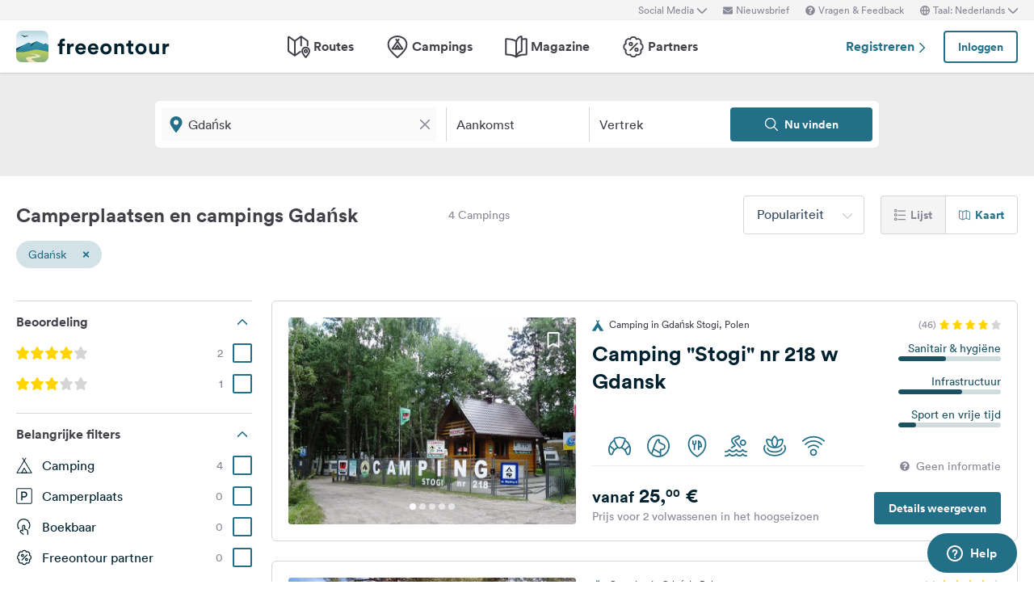

--- FILE ---
content_type: text/html; charset=UTF-8
request_url: https://www.freeontour.com/nl/pitches/regio/polen/pommeren/gdansk
body_size: 11042
content:
<!DOCTYPE html>
<html lang="nl">
<head>
    <meta charset="UTF-8">

<meta http-equiv="Content-Type" content="text/html; charset=utf-8" />

<meta http-equiv="X-UA-Compatible" content="IE=edge">
<meta http-equiv="cleartype" content="on" />
<meta name="HandheldFriendly" content="true" />
<meta name="viewport" content="width=device-width, initial-scale=1.0, maximum-scale=1.0">

<meta name="mobile-web-app-capable" content="yes">
<meta name="apple-mobile-web-app-capable" content="yes">
<meta name="application-name" content="FREEONTOUR">
<meta name="apple-mobile-web-app-title" content="FREEONTOUR">
<meta name="theme-color" content="#ffffff">
<meta name="msapplication-navbutton-color" content="#236F88">
<meta name="apple-mobile-web-app-status-bar-style" content="black-translucent">
<meta name="msapplication-starturl" content="/">

<meta name="csrf_token" content="k7BHo6MZZlsLODOn2IiNCUhWVRGM3sX1Vof49wiC">

    <meta name="language" content="nl" />

<meta name="twitter:card" content="summary_large_image">
<meta name="twitter:site" content="@FREEONTOUR">
<meta name="logged_in" content="false" />

            <meta name="author" content="FREEONTOUR" />
            <meta name="description" content="Gratis campinggids Gdańsk - vind kampeerplaatsen en campings op categorie, locatie, faciliteiten, ..." />
            <meta name="apple-itunes-app" content="app-id=xxxxxxxxx, app-argument=/nl/pitches/regio/polen/pommeren/gdansk" />
        <title>Kampeerplaatsen en campings in Gdańsk - FREEONTOUR </title>
    <link rel="preload" href="/next/css/app/app.css?id=e269ad1cb139441d1e5e8a5065e11a13" as="style" />
                <link rel="preload" href="/esi/javascript_variables?locale=nl&amp;version=next&amp;cb=v2.2026.01" as="script" />
            <link rel="preload" href="/next/lang/nl.js?id=161294652b905d6aadb85b1cb1e5abc9" as="script" />
            <link rel="preload" href="/next/js/app/manifest.js?id=a55c74fcdb2d150765a626e95c7bcf78" as="script" />
            <link rel="preload" href="/next/js/app/vendor.js?id=77988cb6334a0d70b9ad336cb148c3d8" as="script" />
            <link rel="preload" href="/next/js/app/app.js?id=85e6076c7b1d6d033ba0974f9f2afed3" as="script" />
                <link rel="preload" href="https://www.freeontour.com/next/fonts/lineto-circular-book.woff2" as="font"  crossorigin />
            <link rel="preload" href="https://www.freeontour.com/next/fonts/lineto-circular-medium.woff2" as="font"  crossorigin />
            <link rel="preload" href="https://www.freeontour.com/next/fonts/lineto-circular-bold.woff2" as="font"  crossorigin />
        <link rel="icon" sizes="512x512" href="https://www.freeontour.com/next/images/logos/logo-square-512.png">
<link rel="apple-touch-icon" sizes="512x512" href="https://www.freeontour.com/next/images/logos/logo-square-512.png">
<link rel="icon" sizes="192x192" href="https://www.freeontour.com/next/images/logos/logo-square-192.png">
<link rel="apple-touch-icon" sizes="192x192" href="https://www.freeontour.com/next/images/logos/logo-square-192.png">    <meta property="og:title" content="Kampeerplaatsen en campings in Gdańsk - FREEONTOUR">
<meta property="og:description" content="Gratis campinggids Gdańsk - vind kampeerplaatsen en campings op categorie, locatie, faciliteiten, ...">
<meta property="og:url" content="https://www.freeontour.com/nl/pitches/regio/polen/pommeren/gdansk">
<meta property="og:type" content="website">
<meta property="og:site_name" content="FREEONTOUR">
<meta property="og:locale" content="nl_NL">
<meta property="og:locale:alternate" content="en_US">
<meta property="og:locale:alternate" content="de_DE">
<meta property="og:locale:alternate" content="nl_NL">
<meta property="og:image" content="https://www.freeontour.com/next/images/logos/freeontour-opengraph.png">
<meta property="fb:app_id" content="453468458162995">
    
    
            <meta name="robots" content="noindex"/>    
    
    
    
    <link rel="manifest" href="/manifest.json">

    
    <link href="/next/css/app/app.css?id=e269ad1cb139441d1e5e8a5065e11a13" rel="stylesheet">
    
    <meta name="sentry-trace" content="cd334c5c6af542068732d04e65ac366e-536d6012685b449d"/>
</head>
<body class="antialiased font-sans relative">

<main class="flex flex-col min-h-full" >
    <div class="browser-not-supported">
    <p class="browser-not-supported__content">Helaas ondersteunen we uw browser (Internet Explorer) niet meer, sommige functionaliteiten konden niet werken.
        <a class="browser-not-supported__link" target="_blank"
           href="https://browsehappy.com/">Klik hier voor informatie over het upgraden van uw browser.
        </a>
    </p>
</div>    <div class="hidden lg:block  bg-gray-lightest " style="height: 25px;">
    <div class="max-w-screen-xl mx-auto px-5 h-full flex items-center justify-end text-xs text-gray">
        <social-media-dropdown></social-media-dropdown>
        <newsletter-modal-trigger>
            <template #default="slotProps">
                <div class="pl-5" v-if="slotProps.loggedIn">
                    <a class=" hover:text-gray-dark cursor-pointer flex items-center text-gray"  @click.prevent="slotProps.open">
                        <svg class="h-3 w-3 mr-1">
                            <use xlink:href="/next/sprite.svg?cb=v2.2026.01#envelope"></use>
                        </svg>
                        Nieuwsbrief
                    </a>
                </div>
            </template>
        </newsletter-modal-trigger>
        <zendesk-widget-trigger>
            <template #default="slotProps">
                <div class="pl-5 flex items-center hover:text-gray-dark cursor-pointer" @click.prevent="slotProps.open">
                    <svg v-if="slotProps.loading" class="animate-spin h-3 w-3 mr-1">
                        <use xlink:href="/next/sprite.svg?cb=v2.2026.01#spinner"></use>
                    </svg>
                    <svg v-else class="h-3 w-3 mr-1">
                        <use xlink:href="/next/sprite.svg?cb=v2.2026.01#question-circle-solid"></use>
                    </svg>
                    Vragen &amp; Feedback
                </div>
            </template>
        </zendesk-widget-trigger>
        <language-picker></language-picker>
        
    </div>
</div>
<header 
    id="header" 
    class="
                    sticky top-0 left-0 right-0 w-full z-50 
                 
            bg-white shadow 
                lg:sticky lg:top-0 lg:left-0 lg:right-0 lg:w-full lg:z-50 
    "
>
     
        <div class="hidden lg:flex max-w-screen-xl mx-auto px-5 justify-between items-center w-full" style="height: 65px;">
            <a href="https://www.freeontour.com/nl">
                <img src="https://www.freeontour.com/next/images/logos/logo.svg" alt="FREEONTOUR Logo" style="width: 190px;">
            </a>
            <nav class="h-full">
                <ul class="h-full flex">
                    <li class="h-full flex items-center mx-3 px-2 text-gray-dark ">
                        <a href="https://www.freeontour.com/nl/routes" class="font-bold flex items-center hover:text-blue">
                            <svg class="h-7 w-7 mr-1">
                                <use xlink:href="/next/sprite.svg?cb=v2.2026.01#routes"></use>
                            </svg>
                            Routes
                        </a>
                    </li>
                    <li class="h-full flex items-center mx-3 px-2 text-gray-dark ">
                        <a href="https://www.freeontour.com/nl/pitches" class="font-bold flex items-center hover:text-blue">
                            <svg class="h-7 w-7 mr-1">
                                <use xlink:href="/next/sprite.svg?cb=v2.2026.01#places"></use>
                            </svg>
                            Campings
                        </a>
                    </li>
                    <li class="h-full flex items-center mx-3 px-2 text-gray-dark ">
                        <a href="https://www.freeontour.com/nl/magazine" class="flex items-center font-bold hover:text-blue">
                            <svg class="h-7 w-7 mr-1">
                                <use xlink:href="/next/sprite.svg?cb=v2.2026.01#articles"></use>
                            </svg>
                            Magazine
                        </a>
                    </li>
                    <li class="h-full flex items-center mx-3 px-2 text-gray-dark ">
                        <a href="https://www.freeontour.com/nl/partners" class="flex items-center font-bold hover:text-blue">
                            <svg class="h-7 w-7 mr-1">
                                <use xlink:href="/next/sprite.svg?cb=v2.2026.01#discount-bubble"></use>
                            </svg>
                            Partners
                        </a>
                    </li>
                </ul>
            </nav>
            <div style="width: 250px">
                <user-header-block
                    register-url="https://www.freeontour.com/nl/registreren"
                                    >
                </user-header-block>
            </div>
        </div>
    
    <div   style="height: 50px;" class="lg:hidden" >
                    <div class="h-full flex justify-between items-center">
                <div id="mobile-menu-icon" class="px-5">
                    <svg class="h-6 w-6 stroke-2 inline-block text-blue cursor-pointer">
                        <use xlink:href="/next/sprite.svg?cb=v2.2026.01#menu"></use>
                    </svg>
                </div>
                <a href="https://www.freeontour.com/nl" class="inline-block">
                    <img src="https://www.freeontour.com/next/images/logos/logo.svg" alt="FREEONTOUR Logo" style="width: 150px;">
                </a>
                <div class="px-5">
                    <breakpoints inline-template>
                        <notifications-mobile v-if="isMobile && authenticated"></notifications-mobile>
                    </breakpoints>
                </div>
            </div>
                <div id="mobile-menu" class="fixed top-0 bottom-0 left-0 w-0 h-full bg-black bg-opacity-60 z-50 flex">
            <div class="w-10/12 max-w-screen-sm h-full bg-white overflow-y-auto">
                <div class="flex items-center" style="height: 50px;">
                    <div id="mobile-menu-close-icon" class="px-5 mr-6">
                        <svg class="h-5 w-5 inline-block stroke-2 inline-block text-blue cursor-pointer">
                            <use xlink:href="/next/sprite.svg?cb=v2.2026.01#close"></use>
                        </svg>
                    </div>
                    <a href="https://www.freeontour.com/nl" class="inline-block">
                        <img src="https://www.freeontour.com/next/images/logos/logo.svg" alt="FREEONTOUR Logo" style="width: 150px;">
                    </a>
                </div>

                <user-menu-mobile 
                                    ></user-menu-mobile>

                                    <div class="px-5">
                        <ul class="text-gray-dark font-bold pt-5 pb-2">
                            <li class="py-3 px-5 ">
                                <a href="https://www.freeontour.com/nl/routes" class="flex">
                                    <svg class="h-7 w-7 mr-4">
                                        <use xlink:href="/next/sprite.svg?cb=v2.2026.01#routes"></use>
                                    </svg>
                                    Routes
                                </a>
                            </li>
                            <li class="py-3 px-5 ">
                                <a href="https://www.freeontour.com/nl/pitches" class="flex">
                                    <svg class="h-7 w-7 mr-4">
                                        <use xlink:href="/next/sprite.svg?cb=v2.2026.01#places"></use>
                                    </svg>
                                    Campings
                                </a>
                            </li>
                            <li class="py-3 px-5 ">
                                <a href="https://www.freeontour.com/nl/magazine" class="flex">
                                    <svg class="h-7 w-7 mr-4">
                                        <use xlink:href="/next/sprite.svg?cb=v2.2026.01#articles"></use>
                                    </svg>
                                    Magazine
                                </a>
                            </li>
                            <li class="py-3 px-5 ">
                                <a href="https://www.freeontour.com/nl/partners" class="flex">
                                    <svg class="h-7 w-7 mr-4">
                                        <use xlink:href="/next/sprite.svg?cb=v2.2026.01#discount-bubble"></use>
                                    </svg>
                                    Partners
                                </a>
                            </li>
                        </ul>
                    </div>
                
                <login-state>
                    <template slot="guest">
                        <div class="mx-5 py-5 border-t border-b border-gray-light">
                            <div class="px-5 flex justify-between items-center">
                                <a href="https://www.freeontour.com/nl/registreren" class="text-blue font-bold">
                                    Registreren
                                    <svg class="h-3 w-3 inline-block stroke-3">
                                        <use :xlink:href="$svg('arrow-right')"></use>
                                    </svg>
                                </a>
                                <login-modal-button inline-template>
                                    <button @click="openLoginModal" class="btn btn--secondary bg-white">Inloggen</button>
                                </login-modal-button>
                            </div>
                        </div>
                    </template>
                    <template slot="auth">
                        <hr class="mx-5 border-gray-light">
                    </template>
                </login-state>

                <div class="mx-5 pt-5 text-gray-dark space-y-5">
                    <newsletter-modal-trigger>
                        <template #default="slotProps">
                            <div class="pl-5">
                                <a class="  hover:text-gray-dark font-bold text-sm cursor-pointer flex items-center "  @click.prevent="slotProps.open">
                                    <svg class=" h-4 w-4 mr-6">
                                        <use xlink:href="/next/sprite.svg?cb=v2.2026.01#envelope"></use>
                                    </svg>
                                    Nieuwsbrief
                                </a>
                            </div>
                        </template>
                    </newsletter-modal-trigger>
                    <zendesk-widget-trigger>
                        <template #default="slotProps">
                            <div class="pl-5 flex items-center hover:text-gray-dark font-bold text-sm" @click.prevent="slotProps.open">
                                <svg v-if="slotProps.loading" class="animate-spin h-4 w-4 mr-6">
                                    <use xlink:href="/next/sprite.svg?cb=v2.2026.01#spinner"></use>
                                </svg>
                                <svg v-else class="h-4 w-4 mr-6">
                                    <use xlink:href="/next/sprite.svg?cb=v2.2026.01#question-circle-solid"></use>
                                </svg>
                                Vragen &amp; Feedback
                            </div>
                        </template>
                    </zendesk-widget-trigger>
                    <language-picker></language-picker>
                    <login-state>
                        <template #auth="{csrfToken}">
                            <form method="POST" action="/logout" ref="logoutForm" class="cursor-pointer">
                                <input type="hidden" name="_token" :value="csrfToken"/>
                                <button class="pl-5 flex items-center hover:text-gray-dark font-bold text-sm" type="submit">
                                    <svg class="h-4 w-4 mr-6">
                                        <use xlink:href="/next/sprite.svg?cb=v2.2026.01#logout"></use>
                                    </svg>
                                    Afmelden
                                </button>
                            </form>
                        </template>
                    </login-state>
                </div>

                
                <hr class="m-5 border-gray-light">
                <div class="px-5">
                    <ul class="text-gray-dark text-sm font-bold space-y-5">
                        <li class="px-5">
                            Volg ons op social media
                        </li>
                    

                        <li class="px-5">
                            <a href="https://www.facebook.com/freeontour" target="_blank" class="flex items-center">
                                <svg class="h-4 w-4 mr-6 stroke-3" >
                                    <use :xlink:href="$svg('facebook')"></use>
                                </svg> 
                                Facebook
                            </a>
                        </li>
                    
                        <li class="px-5">
                            <a  href="https://www.instagram.com/freeontour_com/" target="_blank" class="flex items-center">
                                <svg class="h-4 w-4 mr-6 stroke-3">
                                    <use :xlink:href="$svg('instagram')"></use>
                                </svg> 
                                Instagram
                            </a>
                        </li>
                    </ul>
                </div>

            </div>

            <div class="w-2/12" id="mobile-menu-backdrop"></div>
        </div>
    </div>
</header>
    <div class="flex-1">
            <div class="min-h-124 bg-gray-lightest lg:bg-white">
        <campings-instant-search 
            :amenity-groups="{&quot;c_size&quot;:{&quot;label&quot;:&quot;Aantal standplaatsen&quot;,&quot;amenities&quot;:[{&quot;key&quot;:&quot;pitch_count_small&quot;,&quot;label&quot;:&quot;tot 150&quot;,&quot;checked&quot;:false,&quot;type&quot;:&quot;bool&quot;,&quot;distance&quot;:null,&quot;available&quot;:null,&quot;availability_text&quot;:null,&quot;featured&quot;:false,&quot;popular&quot;:false},{&quot;key&quot;:&quot;pitch_count_medium&quot;,&quot;label&quot;:&quot;tot 300&quot;,&quot;checked&quot;:false,&quot;type&quot;:&quot;bool&quot;,&quot;distance&quot;:null,&quot;available&quot;:null,&quot;availability_text&quot;:null,&quot;featured&quot;:false,&quot;popular&quot;:false},{&quot;key&quot;:&quot;pitch_count_large&quot;,&quot;label&quot;:&quot;meer dan 300&quot;,&quot;checked&quot;:false,&quot;type&quot;:&quot;bool&quot;,&quot;distance&quot;:null,&quot;available&quot;:null,&quot;availability_text&quot;:null,&quot;featured&quot;:false,&quot;popular&quot;:false}]},&quot;c_location&quot;:{&quot;label&quot;:&quot;Locatie&quot;,&quot;amenities&quot;:[{&quot;key&quot;:&quot;is_next_to_the_sea&quot;,&quot;label&quot;:&quot;Aan zee&quot;,&quot;checked&quot;:false,&quot;type&quot;:&quot;bool&quot;,&quot;distance&quot;:null,&quot;available&quot;:null,&quot;availability_text&quot;:null,&quot;featured&quot;:false,&quot;popular&quot;:false},{&quot;key&quot;:&quot;is_next_to_a_lake&quot;,&quot;label&quot;:&quot;Aan een meer&quot;,&quot;checked&quot;:false,&quot;type&quot;:&quot;bool&quot;,&quot;distance&quot;:null,&quot;available&quot;:null,&quot;availability_text&quot;:null,&quot;featured&quot;:false,&quot;popular&quot;:false},{&quot;key&quot;:&quot;is_next_to_a_city&quot;,&quot;label&quot;:&quot;In de buurt van een stad&quot;,&quot;checked&quot;:false,&quot;type&quot;:&quot;bool&quot;,&quot;distance&quot;:null,&quot;available&quot;:null,&quot;availability_text&quot;:null,&quot;featured&quot;:false,&quot;popular&quot;:false},{&quot;key&quot;:&quot;is_in_the_mountains&quot;,&quot;label&quot;:&quot;In de bergen&quot;,&quot;checked&quot;:false,&quot;type&quot;:&quot;bool&quot;,&quot;distance&quot;:null,&quot;available&quot;:null,&quot;availability_text&quot;:null,&quot;featured&quot;:false,&quot;popular&quot;:false}]},&quot;c_infrastructure&quot;:{&quot;label&quot;:&quot;Infrastructuur&quot;,&quot;amenities&quot;:[{&quot;key&quot;:&quot;wlan&quot;,&quot;label&quot;:&quot;Wifi&quot;,&quot;checked&quot;:false,&quot;type&quot;:&quot;bool&quot;,&quot;distance&quot;:null,&quot;available&quot;:null,&quot;availability_text&quot;:null,&quot;featured&quot;:true,&quot;popular&quot;:true},{&quot;key&quot;:&quot;restaurant_on_site_or_nearby&quot;,&quot;label&quot;:&quot;Restaurant aanwezig \/ in de buurt&quot;,&quot;checked&quot;:false,&quot;type&quot;:&quot;bool&quot;,&quot;distance&quot;:null,&quot;available&quot;:null,&quot;availability_text&quot;:null,&quot;featured&quot;:false,&quot;popular&quot;:false},{&quot;key&quot;:&quot;bread_on_site&quot;,&quot;label&quot;:&quot;Broodjesservice&quot;,&quot;checked&quot;:false,&quot;type&quot;:&quot;bool&quot;,&quot;distance&quot;:null,&quot;available&quot;:null,&quot;availability_text&quot;:null,&quot;featured&quot;:true,&quot;popular&quot;:true},{&quot;key&quot;:&quot;playground_kids_on_site&quot;,&quot;label&quot;:&quot;Speeltuin&quot;,&quot;checked&quot;:false,&quot;type&quot;:&quot;bool&quot;,&quot;distance&quot;:null,&quot;available&quot;:null,&quot;availability_text&quot;:null,&quot;featured&quot;:false,&quot;popular&quot;:true},{&quot;key&quot;:&quot;kids_animation&quot;,&quot;label&quot;:&quot;Kinderanimatie&quot;,&quot;checked&quot;:false,&quot;type&quot;:&quot;bool&quot;,&quot;distance&quot;:null,&quot;available&quot;:null,&quot;availability_text&quot;:null,&quot;featured&quot;:false,&quot;popular&quot;:false},{&quot;key&quot;:&quot;rental_bathrooms&quot;,&quot;label&quot;:&quot;Badkamers te huur&quot;,&quot;checked&quot;:false,&quot;type&quot;:&quot;bool&quot;,&quot;distance&quot;:null,&quot;available&quot;:null,&quot;availability_text&quot;:null,&quot;featured&quot;:false,&quot;popular&quot;:false},{&quot;key&quot;:&quot;rental_accomodation&quot;,&quot;label&quot;:&quot;Huuraccomodaties&quot;,&quot;checked&quot;:false,&quot;type&quot;:&quot;bool&quot;,&quot;distance&quot;:null,&quot;available&quot;:null,&quot;availability_text&quot;:null,&quot;featured&quot;:false,&quot;popular&quot;:false},{&quot;key&quot;:&quot;sanitarian_handicapped&quot;,&quot;label&quot;:&quot;Rolstoel toegankelijk sanitair&quot;,&quot;checked&quot;:false,&quot;type&quot;:&quot;bool&quot;,&quot;distance&quot;:null,&quot;available&quot;:null,&quot;availability_text&quot;:null,&quot;featured&quot;:false,&quot;popular&quot;:false},{&quot;key&quot;:&quot;most_ways_paved&quot;,&quot;label&quot;:&quot;meeste wegen geasfalteerd&quot;,&quot;checked&quot;:false,&quot;type&quot;:&quot;bool&quot;,&quot;distance&quot;:null,&quot;available&quot;:null,&quot;availability_text&quot;:null,&quot;featured&quot;:false,&quot;popular&quot;:false}]},&quot;c_details_for_motorhome_pitches&quot;:{&quot;label&quot;:&quot;Info voor Camperplaatsen&quot;,&quot;amenities&quot;:[{&quot;key&quot;:&quot;type_of_pitch_premium_pitch&quot;,&quot;label&quot;:&quot;Camperterrein&quot;,&quot;checked&quot;:false,&quot;type&quot;:&quot;bool&quot;,&quot;distance&quot;:null,&quot;available&quot;:null,&quot;availability_text&quot;:null,&quot;featured&quot;:false,&quot;popular&quot;:false},{&quot;key&quot;:&quot;type_of_pitch_winery&quot;,&quot;label&quot;:&quot;bij Wijngaard&quot;,&quot;checked&quot;:false,&quot;type&quot;:&quot;bool&quot;,&quot;distance&quot;:null,&quot;available&quot;:null,&quot;availability_text&quot;:null,&quot;featured&quot;:false,&quot;popular&quot;:false},{&quot;key&quot;:&quot;type_of_pitch_farm&quot;,&quot;label&quot;:&quot;op Boerderij&quot;,&quot;checked&quot;:false,&quot;type&quot;:&quot;bool&quot;,&quot;distance&quot;:null,&quot;available&quot;:null,&quot;availability_text&quot;:null,&quot;featured&quot;:false,&quot;popular&quot;:false},{&quot;key&quot;:&quot;type_of_pitch_fair&quot;,&quot;label&quot;:&quot;bij Beurs&quot;,&quot;checked&quot;:false,&quot;type&quot;:&quot;bool&quot;,&quot;distance&quot;:null,&quot;available&quot;:null,&quot;availability_text&quot;:null,&quot;featured&quot;:false,&quot;popular&quot;:false},{&quot;key&quot;:&quot;type_of_pitch_port&quot;,&quot;label&quot;:&quot;bij Haven&quot;,&quot;checked&quot;:false,&quot;type&quot;:&quot;bool&quot;,&quot;distance&quot;:null,&quot;available&quot;:null,&quot;availability_text&quot;:null,&quot;featured&quot;:false,&quot;popular&quot;:false},{&quot;key&quot;:&quot;type_of_pitch_cp_front_of_gate&quot;,&quot;label&quot;:&quot;bij Camping&quot;,&quot;checked&quot;:false,&quot;type&quot;:&quot;bool&quot;,&quot;distance&quot;:null,&quot;available&quot;:null,&quot;availability_text&quot;:null,&quot;featured&quot;:false,&quot;popular&quot;:false},{&quot;key&quot;:&quot;type_of_pitch_truck_stop&quot;,&quot;label&quot;:&quot;Truck stop&quot;,&quot;checked&quot;:false,&quot;type&quot;:&quot;bool&quot;,&quot;distance&quot;:null,&quot;available&quot;:null,&quot;availability_text&quot;:null,&quot;featured&quot;:false,&quot;popular&quot;:false},{&quot;key&quot;:&quot;type_of_pitch_truck_parking_space&quot;,&quot;label&quot;:&quot;Parkeerplaats&quot;,&quot;checked&quot;:false,&quot;type&quot;:&quot;bool&quot;,&quot;distance&quot;:null,&quot;available&quot;:null,&quot;availability_text&quot;:null,&quot;featured&quot;:false,&quot;popular&quot;:false},{&quot;key&quot;:&quot;toll_free&quot;,&quot;label&quot;:&quot;gratis&quot;,&quot;checked&quot;:false,&quot;type&quot;:&quot;bool&quot;,&quot;distance&quot;:null,&quot;available&quot;:null,&quot;availability_text&quot;:null,&quot;featured&quot;:false,&quot;popular&quot;:false},{&quot;key&quot;:&quot;caravans_allowed&quot;,&quot;label&quot;:&quot;Caravans toegestaan&quot;,&quot;checked&quot;:false,&quot;type&quot;:&quot;bool&quot;,&quot;distance&quot;:null,&quot;available&quot;:null,&quot;availability_text&quot;:null,&quot;featured&quot;:false,&quot;popular&quot;:false},{&quot;key&quot;:&quot;shower&quot;,&quot;label&quot;:&quot;Douches&quot;,&quot;checked&quot;:false,&quot;type&quot;:&quot;bool&quot;,&quot;distance&quot;:null,&quot;available&quot;:null,&quot;availability_text&quot;:null,&quot;featured&quot;:true,&quot;popular&quot;:false},{&quot;key&quot;:&quot;water_fill_up_for_motorhomes&quot;,&quot;label&quot;:&quot;Water&quot;,&quot;checked&quot;:false,&quot;type&quot;:&quot;bool&quot;,&quot;distance&quot;:null,&quot;available&quot;:null,&quot;availability_text&quot;:null,&quot;featured&quot;:true,&quot;popular&quot;:false},{&quot;key&quot;:&quot;grey_water_disposal&quot;,&quot;label&quot;:&quot;Grijswaterafvoer&quot;,&quot;checked&quot;:false,&quot;type&quot;:&quot;bool&quot;,&quot;distance&quot;:null,&quot;available&quot;:null,&quot;availability_text&quot;:null,&quot;featured&quot;:true,&quot;popular&quot;:false},{&quot;key&quot;:&quot;chemical_toilet_disposal&quot;,&quot;label&quot;:&quot;Chemisch toilet legen&quot;,&quot;checked&quot;:false,&quot;type&quot;:&quot;bool&quot;,&quot;distance&quot;:null,&quot;available&quot;:null,&quot;availability_text&quot;:null,&quot;featured&quot;:true,&quot;popular&quot;:true}]},&quot;c_dogs&quot;:{&quot;label&quot;:&quot;Honden&quot;,&quot;amenities&quot;:[{&quot;key&quot;:&quot;dogs_allowed&quot;,&quot;label&quot;:&quot;Honden toegestaan&quot;,&quot;checked&quot;:false,&quot;type&quot;:&quot;bool&quot;,&quot;distance&quot;:null,&quot;available&quot;:null,&quot;availability_text&quot;:null,&quot;featured&quot;:true,&quot;popular&quot;:true}]},&quot;c_leisure_activity_and_sports&quot;:{&quot;label&quot;:&quot;Sport en Vrije Tijd&quot;,&quot;amenities&quot;:[{&quot;key&quot;:&quot;swimming_possibilities&quot;,&quot;label&quot;:&quot;Zwemmogelijkheid&quot;,&quot;checked&quot;:false,&quot;type&quot;:&quot;bool&quot;,&quot;distance&quot;:null,&quot;available&quot;:null,&quot;availability_text&quot;:null,&quot;featured&quot;:false,&quot;popular&quot;:false},{&quot;key&quot;:&quot;wellness_possibility&quot;,&quot;label&quot;:&quot;Wellness&quot;,&quot;checked&quot;:false,&quot;type&quot;:&quot;bool&quot;,&quot;distance&quot;:null,&quot;available&quot;:null,&quot;availability_text&quot;:null,&quot;featured&quot;:true,&quot;popular&quot;:false},{&quot;key&quot;:&quot;water_sport_possibilities&quot;,&quot;label&quot;:&quot;Watersporten&quot;,&quot;checked&quot;:false,&quot;type&quot;:&quot;bool&quot;,&quot;distance&quot;:null,&quot;available&quot;:null,&quot;availability_text&quot;:null,&quot;featured&quot;:false,&quot;popular&quot;:false},{&quot;key&quot;:&quot;tennis&quot;,&quot;label&quot;:&quot;Tennis&quot;,&quot;checked&quot;:false,&quot;type&quot;:&quot;float&quot;,&quot;distance&quot;:null,&quot;available&quot;:null,&quot;availability_text&quot;:null,&quot;featured&quot;:false,&quot;popular&quot;:false},{&quot;key&quot;:&quot;horseback_riding&quot;,&quot;label&quot;:&quot;Paardrijden&quot;,&quot;checked&quot;:false,&quot;type&quot;:&quot;float&quot;,&quot;distance&quot;:null,&quot;available&quot;:null,&quot;availability_text&quot;:null,&quot;featured&quot;:false,&quot;popular&quot;:false},{&quot;key&quot;:&quot;golf&quot;,&quot;label&quot;:&quot;Golf&quot;,&quot;checked&quot;:false,&quot;type&quot;:&quot;float&quot;,&quot;distance&quot;:null,&quot;available&quot;:null,&quot;availability_text&quot;:null,&quot;featured&quot;:false,&quot;popular&quot;:false},{&quot;key&quot;:&quot;bicyclerent&quot;,&quot;label&quot;:&quot;Fietsverhuur&quot;,&quot;checked&quot;:false,&quot;type&quot;:&quot;float&quot;,&quot;distance&quot;:null,&quot;available&quot;:null,&quot;availability_text&quot;:null,&quot;featured&quot;:false,&quot;popular&quot;:false},{&quot;key&quot;:&quot;winter_sport_possibilities&quot;,&quot;label&quot;:&quot;Wintersport&quot;,&quot;checked&quot;:false,&quot;type&quot;:&quot;bool&quot;,&quot;distance&quot;:null,&quot;available&quot;:null,&quot;availability_text&quot;:null,&quot;featured&quot;:false,&quot;popular&quot;:false},{&quot;key&quot;:&quot;other_sport_possibilities&quot;,&quot;label&quot;:&quot;Sportmogelijkheden&quot;,&quot;checked&quot;:false,&quot;type&quot;:&quot;bool&quot;,&quot;distance&quot;:null,&quot;available&quot;:null,&quot;availability_text&quot;:null,&quot;featured&quot;:false,&quot;popular&quot;:false}]},&quot;c_suitable_for&quot;:{&quot;label&quot;:&quot;Geschikt voor&quot;,&quot;amenities&quot;:[{&quot;key&quot;:&quot;suitable_for_kids_up_to_6&quot;,&quot;label&quot;:&quot;Familie met kinderen jonger dan 6 jaar&quot;,&quot;checked&quot;:false,&quot;type&quot;:&quot;bool&quot;,&quot;distance&quot;:null,&quot;available&quot;:null,&quot;availability_text&quot;:null,&quot;featured&quot;:false,&quot;popular&quot;:false},{&quot;key&quot;:&quot;suitable_for_kids_up_to_18&quot;,&quot;label&quot;:&quot;Familie met kinderen jonger dan 18 jaar&quot;,&quot;checked&quot;:false,&quot;type&quot;:&quot;bool&quot;,&quot;distance&quot;:null,&quot;available&quot;:null,&quot;availability_text&quot;:null,&quot;featured&quot;:false,&quot;popular&quot;:false},{&quot;key&quot;:&quot;suitable_for_couples&quot;,&quot;label&quot;:&quot;Echtparen&quot;,&quot;checked&quot;:false,&quot;type&quot;:&quot;bool&quot;,&quot;distance&quot;:null,&quot;available&quot;:null,&quot;availability_text&quot;:null,&quot;featured&quot;:false,&quot;popular&quot;:false},{&quot;key&quot;:&quot;suitable_for_senior&quot;,&quot;label&quot;:&quot;Seniore&quot;,&quot;checked&quot;:false,&quot;type&quot;:&quot;bool&quot;,&quot;distance&quot;:null,&quot;available&quot;:null,&quot;availability_text&quot;:null,&quot;featured&quot;:false,&quot;popular&quot;:false},{&quot;key&quot;:&quot;suitable_for_guests_with_dog&quot;,&quot;label&quot;:&quot;Kampeerders met hond&quot;,&quot;checked&quot;:false,&quot;type&quot;:&quot;bool&quot;,&quot;distance&quot;:null,&quot;available&quot;:null,&quot;availability_text&quot;:null,&quot;featured&quot;:false,&quot;popular&quot;:false},{&quot;key&quot;:&quot;suitable_for_camper_with_tent&quot;,&quot;label&quot;:&quot;Tentkampeerders&quot;,&quot;checked&quot;:false,&quot;type&quot;:&quot;bool&quot;,&quot;distance&quot;:null,&quot;available&quot;:null,&quot;availability_text&quot;:null,&quot;featured&quot;:false,&quot;popular&quot;:false},{&quot;key&quot;:&quot;suitable_for_youth&quot;,&quot;label&quot;:&quot;Jeugdgroepen&quot;,&quot;checked&quot;:false,&quot;type&quot;:&quot;bool&quot;,&quot;distance&quot;:null,&quot;available&quot;:null,&quot;availability_text&quot;:null,&quot;featured&quot;:false,&quot;popular&quot;:false},{&quot;key&quot;:&quot;winter_camping&quot;,&quot;label&quot;:&quot;Wintercamping&quot;,&quot;checked&quot;:false,&quot;type&quot;:&quot;bool&quot;,&quot;distance&quot;:null,&quot;available&quot;:null,&quot;availability_text&quot;:null,&quot;featured&quot;:false,&quot;popular&quot;:false},{&quot;key&quot;:&quot;fkk_camping&quot;,&quot;label&quot;:&quot;Nudistencamping&quot;,&quot;checked&quot;:false,&quot;type&quot;:&quot;bool&quot;,&quot;distance&quot;:null,&quot;available&quot;:null,&quot;availability_text&quot;:null,&quot;featured&quot;:false,&quot;popular&quot;:false}]}}" 
            :popular-amenities="[{&quot;key&quot;:&quot;wlan&quot;,&quot;label&quot;:&quot;Wifi&quot;,&quot;checked&quot;:false,&quot;type&quot;:&quot;bool&quot;,&quot;distance&quot;:null,&quot;available&quot;:null,&quot;availability_text&quot;:null,&quot;featured&quot;:true,&quot;popular&quot;:true},{&quot;key&quot;:&quot;bread_on_site&quot;,&quot;label&quot;:&quot;Broodjesservice&quot;,&quot;checked&quot;:false,&quot;type&quot;:&quot;bool&quot;,&quot;distance&quot;:null,&quot;available&quot;:null,&quot;availability_text&quot;:null,&quot;featured&quot;:true,&quot;popular&quot;:true},{&quot;key&quot;:&quot;playground_kids_on_site&quot;,&quot;label&quot;:&quot;Speeltuin&quot;,&quot;checked&quot;:false,&quot;type&quot;:&quot;bool&quot;,&quot;distance&quot;:null,&quot;available&quot;:null,&quot;availability_text&quot;:null,&quot;featured&quot;:false,&quot;popular&quot;:true},{&quot;key&quot;:&quot;chemical_toilet_disposal&quot;,&quot;label&quot;:&quot;Chemisch toilet legen&quot;,&quot;checked&quot;:false,&quot;type&quot;:&quot;bool&quot;,&quot;distance&quot;:null,&quot;available&quot;:null,&quot;availability_text&quot;:null,&quot;featured&quot;:true,&quot;popular&quot;:true},{&quot;key&quot;:&quot;dogs_allowed&quot;,&quot;label&quot;:&quot;Honden toegestaan&quot;,&quot;checked&quot;:false,&quot;type&quot;:&quot;bool&quot;,&quot;distance&quot;:null,&quot;available&quot;:null,&quot;availability_text&quot;:null,&quot;featured&quot;:true,&quot;popular&quot;:true}]"
            :amenity-translations="{&quot;pitch_count_small&quot;:&quot;tot 150&quot;,&quot;pitch_count_medium&quot;:&quot;tot 300&quot;,&quot;pitch_count_large&quot;:&quot;meer dan 300&quot;,&quot;is_next_to_the_sea&quot;:&quot;Aan zee&quot;,&quot;is_next_to_a_lake&quot;:&quot;Aan een meer&quot;,&quot;is_next_to_a_city&quot;:&quot;In de buurt van een stad&quot;,&quot;is_in_the_mountains&quot;:&quot;In de bergen&quot;,&quot;wlan&quot;:&quot;Wifi&quot;,&quot;restaurant_on_site_or_nearby&quot;:&quot;Restaurant aanwezig \/ in de buurt&quot;,&quot;bread_on_site&quot;:&quot;Broodjesservice&quot;,&quot;playground_kids_on_site&quot;:&quot;Speeltuin&quot;,&quot;kids_animation&quot;:&quot;Kinderanimatie&quot;,&quot;rental_bathrooms&quot;:&quot;Badkamers te huur&quot;,&quot;rental_accomodation&quot;:&quot;Huuraccomodaties&quot;,&quot;sanitarian_handicapped&quot;:&quot;Rolstoel toegankelijk sanitair&quot;,&quot;most_ways_paved&quot;:&quot;meeste wegen geasfalteerd&quot;,&quot;type_of_pitch_premium_pitch&quot;:&quot;Camperterrein&quot;,&quot;type_of_pitch_winery&quot;:&quot;bij Wijngaard&quot;,&quot;type_of_pitch_farm&quot;:&quot;op Boerderij&quot;,&quot;type_of_pitch_fair&quot;:&quot;bij Beurs&quot;,&quot;type_of_pitch_port&quot;:&quot;bij Haven&quot;,&quot;type_of_pitch_cp_front_of_gate&quot;:&quot;bij Camping&quot;,&quot;type_of_pitch_truck_stop&quot;:&quot;Truck stop&quot;,&quot;type_of_pitch_truck_parking_space&quot;:&quot;Parkeerplaats&quot;,&quot;toll_free&quot;:&quot;gratis&quot;,&quot;caravans_allowed&quot;:&quot;Caravans toegestaan&quot;,&quot;shower&quot;:&quot;Douches&quot;,&quot;water_fill_up_for_motorhomes&quot;:&quot;Water&quot;,&quot;grey_water_disposal&quot;:&quot;Grijswaterafvoer&quot;,&quot;chemical_toilet_disposal&quot;:&quot;Chemisch toilet legen&quot;,&quot;dogs_allowed&quot;:&quot;Honden toegestaan&quot;,&quot;swimming_possibilities&quot;:&quot;Zwemmogelijkheid&quot;,&quot;wellness_possibility&quot;:&quot;Wellness&quot;,&quot;water_sport_possibilities&quot;:&quot;Watersporten&quot;,&quot;tennis&quot;:&quot;Tennis&quot;,&quot;horseback_riding&quot;:&quot;Paardrijden&quot;,&quot;golf&quot;:&quot;Golf&quot;,&quot;bicyclerent&quot;:&quot;Fietsverhuur&quot;,&quot;winter_sport_possibilities&quot;:&quot;Wintersport&quot;,&quot;other_sport_possibilities&quot;:&quot;Sportmogelijkheden&quot;,&quot;suitable_for_kids_up_to_6&quot;:&quot;Familie met kinderen jonger dan 6 jaar&quot;,&quot;suitable_for_kids_up_to_18&quot;:&quot;Familie met kinderen jonger dan 18 jaar&quot;,&quot;suitable_for_couples&quot;:&quot;Echtparen&quot;,&quot;suitable_for_senior&quot;:&quot;Seniore&quot;,&quot;suitable_for_guests_with_dog&quot;:&quot;Kampeerders met hond&quot;,&quot;suitable_for_camper_with_tent&quot;:&quot;Tentkampeerders&quot;,&quot;suitable_for_youth&quot;:&quot;Jeugdgroepen&quot;,&quot;winter_camping&quot;:&quot;Wintercamping&quot;,&quot;fkk_camping&quot;:&quot;Nudistencamping&quot;,&quot;restaurant&quot;:&quot;Restaurant&quot;,&quot;swim_natural_water&quot;:&quot;Zwemmen in meer \/ vijver \/ zee \/ rivier&quot;}"
            campings-submit-url="https://www.freeontour.com/nl/pitches/submit"
            initial-date-range=""
            results-url="https://www.freeontour.com/nl/pitches/search"
                            :initial-region="{&quot;id&quot;:13776,&quot;parent_id&quot;:10298,&quot;key&quot;:&quot;gdansk-county-pl-province-5422-1858&quot;,&quot;level&quot;:&quot;province&quot;,&quot;country_code&quot;:&quot;pl&quot;,&quot;available_translations&quot;:[&quot;de&quot;,&quot;nl&quot;,&quot;en&quot;],&quot;camping_count&quot;:4,&quot;pitch_count&quot;:0,&quot;route_count&quot;:&quot;0&quot;,&quot;partner_count&quot;:0,&quot;seo_country&quot;:false,&quot;article_de_count&quot;:0,&quot;article_nl_count&quot;:0,&quot;article_en_count&quot;:0,&quot;article_tips_de_count&quot;:0,&quot;article_tips_nl_count&quot;:0,&quot;article_tips_en_count&quot;:0,&quot;photo&quot;:null,&quot;de&quot;:{&quot;name&quot;:&quot;Powiat Gda\u0144ski&quot;,&quot;slug&quot;:&quot;powiat-gdanski&quot;,&quot;location_string&quot;:&quot;Woiwodschaft Pommern, Polen&quot;,&quot;relative_url&quot;:null},&quot;nl&quot;:{&quot;name&quot;:&quot;Gda\u0144sk&quot;,&quot;slug&quot;:&quot;gdansk&quot;,&quot;location_string&quot;:&quot;Pommeren, Polen&quot;,&quot;relative_url&quot;:null},&quot;en&quot;:{&quot;name&quot;:&quot;Gda\u0144sk County&quot;,&quot;slug&quot;:&quot;gdansk-county&quot;,&quot;location_string&quot;:&quot;Pomeranian Voivodeship, Poland&quot;,&quot;relative_url&quot;:null},&quot;parent&quot;:{&quot;id&quot;:10298,&quot;parent_id&quot;:24,&quot;key&quot;:&quot;pomeranian-voivodeship-pl-region-5425-18&quot;,&quot;level&quot;:&quot;region&quot;,&quot;country_code&quot;:&quot;pl&quot;,&quot;available_translations&quot;:[&quot;de&quot;,&quot;nl&quot;,&quot;en&quot;],&quot;camping_count&quot;:52,&quot;pitch_count&quot;:0,&quot;route_count&quot;:&quot;0&quot;,&quot;partner_count&quot;:0,&quot;seo_country&quot;:false,&quot;article_de_count&quot;:0,&quot;article_nl_count&quot;:0,&quot;article_en_count&quot;:0,&quot;article_tips_de_count&quot;:0,&quot;article_tips_nl_count&quot;:0,&quot;article_tips_en_count&quot;:0,&quot;photo&quot;:null,&quot;de&quot;:{&quot;name&quot;:&quot;Woiwodschaft Pommern&quot;,&quot;slug&quot;:&quot;woiwodschaft-pommern&quot;,&quot;location_string&quot;:&quot;Polen&quot;,&quot;relative_url&quot;:null},&quot;nl&quot;:{&quot;name&quot;:&quot;Pommeren&quot;,&quot;slug&quot;:&quot;pommeren&quot;,&quot;location_string&quot;:&quot;Polen&quot;,&quot;relative_url&quot;:null},&quot;en&quot;:{&quot;name&quot;:&quot;Pomeranian Voivodeship&quot;,&quot;slug&quot;:&quot;pomeranian-voivodeship&quot;,&quot;location_string&quot;:&quot;Poland&quot;,&quot;relative_url&quot;:null},&quot;parent&quot;:{&quot;id&quot;:24,&quot;parent_id&quot;:null,&quot;key&quot;:&quot;poland&quot;,&quot;level&quot;:&quot;country&quot;,&quot;country_code&quot;:&quot;pl&quot;,&quot;available_translations&quot;:[&quot;de&quot;,&quot;nl&quot;,&quot;en&quot;],&quot;camping_count&quot;:376,&quot;pitch_count&quot;:0,&quot;route_count&quot;:&quot;51&quot;,&quot;partner_count&quot;:0,&quot;seo_country&quot;:false,&quot;article_de_count&quot;:3,&quot;article_nl_count&quot;:1,&quot;article_en_count&quot;:1,&quot;article_tips_de_count&quot;:1,&quot;article_tips_nl_count&quot;:0,&quot;article_tips_en_count&quot;:0,&quot;photo&quot;:{&quot;filename&quot;:&quot;https:\/\/www.freeontour.com\/next\/images\/countries\/pl.800.jpg&quot;,&quot;urls&quot;:{&quot;large&quot;:&quot;https:\/\/www.freeontour.com\/next\/images\/countries\/pl.800.jpg&quot;,&quot;small&quot;:&quot;https:\/\/www.freeontour.com\/next\/images\/countries\/pl.300.jpg&quot;}},&quot;de&quot;:{&quot;name&quot;:&quot;Polen&quot;,&quot;slug&quot;:&quot;polen&quot;,&quot;location_string&quot;:&quot;&quot;,&quot;relative_url&quot;:null},&quot;nl&quot;:{&quot;name&quot;:&quot;Polen&quot;,&quot;slug&quot;:&quot;polen&quot;,&quot;location_string&quot;:&quot;&quot;,&quot;relative_url&quot;:null},&quot;en&quot;:{&quot;name&quot;:&quot;Poland&quot;,&quot;slug&quot;:&quot;poland&quot;,&quot;location_string&quot;:&quot;&quot;,&quot;relative_url&quot;:null}}},&quot;visible_on_search&quot;:true,&quot;last_synced_at&quot;:&quot;2026-01-14 21:23:18&quot;,&quot;visible_for_apps&quot;:true}"
                                                                initial-view="list"
                                >
            <div class="bg-gray-lighter h-32 hidden lg:block">
                <div class="animate-pulse max-w-4xl m-auto space-y-3 py-9">
                    <div class="h-14 bg-gray-lightest rounded"></div>
                </div>
            </div>
            <div class="bg-white border-b border-t border-gray-lighter shadow-sm h-14 lg:hidden">
                <div class="animate-pulse px-5 pt-5 flex space-between">
                    <div class="h-4 w-6/12 bg-gray-lighter rounded"></div>
                    <div class="h-4 w-1/12"></div>
                    <div class="h-4 w-6/12 bg-gray-lighter rounded"></div>
                </div>
            </div>
            <div class="animate-pulse px-5 pt-8 space-y-6 md:hidden">
                <div class="h-4 w-4/12 bg-gray-lighter rounded"></div>
                <div class="border border-gray-light rounded-md bg-white animate-pulse">
    <div class="flex flex-col h-full">
        <div class="bg-gray-lighter rounded rounded-b-none h-40"></div>
        <div class="p-5 flex-1 flex flex-col justify-between">
            <div class="flex flex-col">
                <!-- Header of the card -->
                <div class="flex justify-between items-center pb-3">
                    <div class="h-4 w-24 bg-gray-lighter rounded"></div>
                    <div class="h-4 w-24 bg-gray-lighter rounded"></div>
                </div>
                <!-- Main content of the card -->
                <div class="flex flex-col">
                    <div class="flex-grow flex flex-col justify-between">
                        <div class="h-7 w-full bg-gray-lighter rounded"></div>
                        <div class="h-7 w-1/2 bg-gray-lighter mt-1.5 rounded"></div>
                    </div>
                    <div class="flex justify-between items-end h-12"></div>
                </div>
            </div>
            <!-- Footer of the card -->
            <div class="flex flex-col pt-3">
                <div class="h-7 w-24 bg-gray-lighter rounded"></div>
                <div class="h-4 w-full bg-gray-lighter rounded mt-1.5"></div>
            </div>
        </div>
    </div>
</div>                <div class="border border-gray-light rounded-md bg-white animate-pulse">
    <div class="flex flex-col h-full">
        <div class="bg-gray-lighter rounded rounded-b-none h-40"></div>
        <div class="p-5 flex-1 flex flex-col justify-between">
            <div class="flex flex-col">
                <!-- Header of the card -->
                <div class="flex justify-between items-center pb-3">
                    <div class="h-4 w-24 bg-gray-lighter rounded"></div>
                    <div class="h-4 w-24 bg-gray-lighter rounded"></div>
                </div>
                <!-- Main content of the card -->
                <div class="flex flex-col">
                    <div class="flex-grow flex flex-col justify-between">
                        <div class="h-7 w-full bg-gray-lighter rounded"></div>
                        <div class="h-7 w-1/2 bg-gray-lighter mt-1.5 rounded"></div>
                    </div>
                    <div class="flex justify-between items-end h-12"></div>
                </div>
            </div>
            <!-- Footer of the card -->
            <div class="flex flex-col pt-3">
                <div class="h-7 w-24 bg-gray-lighter rounded"></div>
                <div class="h-4 w-full bg-gray-lighter rounded mt-1.5"></div>
            </div>
        </div>
    </div>
</div>            </div>
            <div class="animate-pulse px-5 pt-8 space-y-6 hidden md:block lg:hidden">
                <div class="h-4 w-4/12 bg-gray-lighter rounded"></div>
                <div class="grid grid-cols-2 gap-x-6 gap-y-6">
                    <div class="border border-gray-light rounded-md bg-white animate-pulse">
    <div class="flex flex-col h-full">
        <div class="bg-gray-lighter rounded rounded-b-none h-40"></div>
        <div class="p-5 flex-1 flex flex-col justify-between">
            <div class="flex flex-col">
                <!-- Header of the card -->
                <div class="flex justify-between items-center pb-3">
                    <div class="h-4 w-24 bg-gray-lighter rounded"></div>
                    <div class="h-4 w-24 bg-gray-lighter rounded"></div>
                </div>
                <!-- Main content of the card -->
                <div class="flex flex-col">
                    <div class="flex-grow flex flex-col justify-between">
                        <div class="h-7 w-full bg-gray-lighter rounded"></div>
                        <div class="h-7 w-1/2 bg-gray-lighter mt-1.5 rounded"></div>
                    </div>
                    <div class="flex justify-between items-end h-12"></div>
                </div>
            </div>
            <!-- Footer of the card -->
            <div class="flex flex-col pt-3">
                <div class="h-7 w-24 bg-gray-lighter rounded"></div>
                <div class="h-4 w-full bg-gray-lighter rounded mt-1.5"></div>
            </div>
        </div>
    </div>
</div>                    <div class="border border-gray-light rounded-md bg-white animate-pulse">
    <div class="flex flex-col h-full">
        <div class="bg-gray-lighter rounded rounded-b-none h-40"></div>
        <div class="p-5 flex-1 flex flex-col justify-between">
            <div class="flex flex-col">
                <!-- Header of the card -->
                <div class="flex justify-between items-center pb-3">
                    <div class="h-4 w-24 bg-gray-lighter rounded"></div>
                    <div class="h-4 w-24 bg-gray-lighter rounded"></div>
                </div>
                <!-- Main content of the card -->
                <div class="flex flex-col">
                    <div class="flex-grow flex flex-col justify-between">
                        <div class="h-7 w-full bg-gray-lighter rounded"></div>
                        <div class="h-7 w-1/2 bg-gray-lighter mt-1.5 rounded"></div>
                    </div>
                    <div class="flex justify-between items-end h-12"></div>
                </div>
            </div>
            <!-- Footer of the card -->
            <div class="flex flex-col pt-3">
                <div class="h-7 w-24 bg-gray-lighter rounded"></div>
                <div class="h-4 w-full bg-gray-lighter rounded mt-1.5"></div>
            </div>
        </div>
    </div>
</div>                    <div class="border border-gray-light rounded-md bg-white animate-pulse">
    <div class="flex flex-col h-full">
        <div class="bg-gray-lighter rounded rounded-b-none h-40"></div>
        <div class="p-5 flex-1 flex flex-col justify-between">
            <div class="flex flex-col">
                <!-- Header of the card -->
                <div class="flex justify-between items-center pb-3">
                    <div class="h-4 w-24 bg-gray-lighter rounded"></div>
                    <div class="h-4 w-24 bg-gray-lighter rounded"></div>
                </div>
                <!-- Main content of the card -->
                <div class="flex flex-col">
                    <div class="flex-grow flex flex-col justify-between">
                        <div class="h-7 w-full bg-gray-lighter rounded"></div>
                        <div class="h-7 w-1/2 bg-gray-lighter mt-1.5 rounded"></div>
                    </div>
                    <div class="flex justify-between items-end h-12"></div>
                </div>
            </div>
            <!-- Footer of the card -->
            <div class="flex flex-col pt-3">
                <div class="h-7 w-24 bg-gray-lighter rounded"></div>
                <div class="h-4 w-full bg-gray-lighter rounded mt-1.5"></div>
            </div>
        </div>
    </div>
</div>                    <div class="border border-gray-light rounded-md bg-white animate-pulse">
    <div class="flex flex-col h-full">
        <div class="bg-gray-lighter rounded rounded-b-none h-40"></div>
        <div class="p-5 flex-1 flex flex-col justify-between">
            <div class="flex flex-col">
                <!-- Header of the card -->
                <div class="flex justify-between items-center pb-3">
                    <div class="h-4 w-24 bg-gray-lighter rounded"></div>
                    <div class="h-4 w-24 bg-gray-lighter rounded"></div>
                </div>
                <!-- Main content of the card -->
                <div class="flex flex-col">
                    <div class="flex-grow flex flex-col justify-between">
                        <div class="h-7 w-full bg-gray-lighter rounded"></div>
                        <div class="h-7 w-1/2 bg-gray-lighter mt-1.5 rounded"></div>
                    </div>
                    <div class="flex justify-between items-end h-12"></div>
                </div>
            </div>
            <!-- Footer of the card -->
            <div class="flex flex-col pt-3">
                <div class="h-7 w-24 bg-gray-lighter rounded"></div>
                <div class="h-4 w-full bg-gray-lighter rounded mt-1.5"></div>
            </div>
        </div>
    </div>
</div>                </div>
            </div>
            <div class="max-w-screen-xl mx-auto px-5 mb-10 hidden lg:block">
                <div class="animate-pulse space-y-6">
                    <div class="py-6 flex justify-between items-center">
                        <div class="flex w-1/2">
                            <div class="h-4 w-16 bg-gray-lighter rounded mr-28"></div>
                            <div class="h-4 w-20 bg-gray-lighter rounded"></div>
                        </div>
                        <div class="flex justify-end w-1/2">
                            <div class="h-8 w-20 bg-gray-lighter rounded mr-2"></div>
                            <div class="h-8 w-20 bg-gray-lighter rounded"></div>
                        </div>
                    </div>
                    <div class="grid grid-cols-4 gap-6">
                        <div class="w-full space-y-6">
                            <hr class="border-gray-light">
                            <div class="h-4 w-4/12 bg-gray-lighter rounded"></div>
                            <div class="h-4 w-5/12 bg-gray-lighter rounded"></div>
                            <div class="h-4 w-3/12 bg-gray-lighter rounded"></div>
                            <div class="h-4 w-8/12 bg-gray-lighter rounded"></div>
                            <div class="h-4 w-2/12 bg-gray-lighter rounded"></div>
                            <div class="h-4 w-4/12 bg-gray-lighter rounded"></div>
                            <hr class="border-gray-light">
                            <div class="h-4 w-4/12 bg-gray-lighter rounded"></div>
                            <div class="h-4 w-5/12 bg-gray-lighter rounded"></div>
                            <div class="h-4 w-3/12 bg-gray-lighter rounded"></div>
                            <div class="h-4 w-8/12 bg-gray-lighter rounded"></div>
                            <div class="h-4 w-2/12 bg-gray-lighter rounded"></div>
                            <div class="h-4 w-4/12 bg-gray-lighter rounded"></div>
                            <hr class="border-gray-light">
                            <div class="h-4 w-4/12 bg-gray-lighter rounded"></div>
                            <div class="h-4 w-5/12 bg-gray-lighter rounded"></div>
                            <div class="h-4 w-3/12 bg-gray-lighter rounded"></div>
                            <div class="h-4 w-8/12 bg-gray-lighter rounded"></div>
                            <div class="h-4 w-2/12 bg-gray-lighter rounded"></div>
                            <div class="h-4 w-4/12 bg-gray-lighter rounded"></div>
                            <hr class="border-gray-light">
                        </div>
                        <div class="col-span-3 space-y-5">
                            <div class="border border-gray-light rounded-md bg-white animate-pulse p-5">
    <div class="grid grid-cols-12 gap-x-5">
        <div class="col-span-5 bg-gray-lighter rounded h-64"></div>
        <div class="col-span-7">
            <div class="flex flex-col">
                <!-- Header of the card -->
                <div class="flex justify-between items-center pb-5">
                    <div class="h-4 w-24 bg-gray-lighter rounded"></div>
                    <div class="h-4 w-24 bg-gray-lighter rounded"></div>
                </div>
                <!-- Main content of the card -->
                <div class="flex flex-col">
                    <div class="flex-grow flex flex-col justify-between">
                        <div class="h-7 w-1/2 bg-gray-lighter mt-1.5 rounded"></div>
                    </div>
                    <div class="flex justify-between items-end h-20"></div>
                </div>
            </div>
            <!-- Footer of the card -->
            <div class="flex flex-col pt-3">
                <div class="h-7 w-52 bg-gray-lighter rounded"></div>
            </div>
            <div class="flex flex-col pt-8">
                <div class="h-7 w-24 bg-gray-lighter rounded"></div>
            </div>
        </div>
    </div>
</div>                            <div class="border border-gray-light rounded-md bg-white animate-pulse p-5">
    <div class="grid grid-cols-12 gap-x-5">
        <div class="col-span-5 bg-gray-lighter rounded h-64"></div>
        <div class="col-span-7">
            <div class="flex flex-col">
                <!-- Header of the card -->
                <div class="flex justify-between items-center pb-5">
                    <div class="h-4 w-24 bg-gray-lighter rounded"></div>
                    <div class="h-4 w-24 bg-gray-lighter rounded"></div>
                </div>
                <!-- Main content of the card -->
                <div class="flex flex-col">
                    <div class="flex-grow flex flex-col justify-between">
                        <div class="h-7 w-1/2 bg-gray-lighter mt-1.5 rounded"></div>
                    </div>
                    <div class="flex justify-between items-end h-20"></div>
                </div>
            </div>
            <!-- Footer of the card -->
            <div class="flex flex-col pt-3">
                <div class="h-7 w-52 bg-gray-lighter rounded"></div>
            </div>
            <div class="flex flex-col pt-8">
                <div class="h-7 w-24 bg-gray-lighter rounded"></div>
            </div>
        </div>
    </div>
</div>                        </div>
                    </div>
                </div>
            </div>
        </campings-instant-search>
    </div>
    </div>

    
    <login-modal></login-modal>
    <language-switch-modal></language-switch-modal>

            <cookie-consent-modal></cookie-consent-modal>
    
    <gallery-modal></gallery-modal>
    <agreement-modal></agreement-modal>
    <newsletter-modal></newsletter-modal>
    <portal-target name="modal"></portal-target>
    <portal-target name="confirmation"></portal-target>
    <error-modal></error-modal>


            <footer class="flex-shrink-0 w-full print:hidden">
    <div class="bg-gray-dark">
        <div class="max-w-screen-xl mx-auto px-5 py-8 lg:py-10">
            <div class="lg:hidden">
                <div class="grid grid-cols-2 gap-x-4">
                    <div class="space-y-2.5 flex flex-col">
                        <span class="text-xs text-gray uppercase">Service</span>
                        <a href="https://freeontour.zendesk.com/hc/nl"
                           target="_blank" rel="noreferrer"
                           class="text-white text-sm font-bold hover:text-blue">Help</a>
                                                                                    <a href="https://www.freeontour.com/nl/pages/over-ons"
                                   class="text-white text-sm font-bold hover:text-blue">Over ons</a>
                                                                                                                    <a href="https://www.freeontour.com/nl/pages/word-partner-van-freeontour"
                                   class="text-white text-sm font-bold hover:text-blue">Freeontour-partner worden</a>
                                                                            <a href="https://www.freeontour.com/nl/wat-is-Freeontour" class="text-white text-sm font-bold hover:text-blue">Wat is Freeontour</a>
                    </div>
                    <div class="space-y-2.5 flex flex-col">
                        <span class="text-xs text-gray uppercase">Juridisch</span>
                                                                                    <a href="https://www.freeontour.com/nl/pages/colofon"
                                   class="text-white text-sm font-bold hover:text-blue">Colofon</a>
                                                                                        <a href="https://www.freeontour.com/nl/pages/agb"
                                   class="text-white text-sm font-bold hover:text-blue">Freeontour-gebruiksvoorwaarden</a>
                                                                                        <a href="https://www.freeontour.com/nl/pages/privacyverklaring"
                                   class="text-white text-sm font-bold hover:text-blue">Freeontour-privacybeleid</a>
                                                                                        <a href="https://www.freeontour.com/nl/pages/disclaimer"
                                   class="text-white text-sm font-bold hover:text-blue">Juridische Informatie</a>
                                                                        </div>
                </div>
                <div class="flex flex-col mt-6 -mb-2.5">
                    <span class="text-xs text-gray uppercase">Freeontour Apps</span>
                    <div class="flex items-center">
                        <a href="https://www.freeontour.com/ios?utm_source=portal&utm_campaign=footer"
                           target="_blank">
                            <img alt="Downloaden in de Apple Store" width="130" data-src="https://www.freeontour.com/next/images/apps/apple-store-badge-nl.svg" v-lazy-img>
                        </a>
                        <a href="https://www.freeontour.com/android?utm_source=portal&utm_campaign=footer"
                           target="_blank">
                            <img alt="Download het op Google Play" width="160" data-src="https://www.freeontour.com/next/images/apps/google-play-badge-nl.png" v-lazy-img>
                        </a>
                    </div>
                    <div class="space-y-2.5 flex flex-col">
                        <span class="text-xs text-gray uppercase">Volg ons op social media</span>
                        
                        <a  href="https://www.facebook.com/freeontour" target="_blank" class="flex items-center text-white text-sm font-bold hover:text-blue" >
                            <svg class="h-4 w-4 mr-3 stroke-3 text-white">
                                <use :xlink:href="$svg('facebook')"></use>
                            </svg> 
                            Facebook
                        </a>

                        <a  href="https://www.instagram.com/freeontour_com/" target="_blank" class="flex items-center text-white text-sm font-bold hover:text-blue" >
                            <svg class="h-4 w-4 mr-3 stroke-3 text-white">
                                <use :xlink:href="$svg('instagram')"></use>
                            </svg> 
                            Instagram
                        </a>
                    </div>
                </div>
            </div>
            <div class="hidden lg:grid grid-cols-4 gap-x-6">
                <div>
                    <img src="https://www.freeontour.com/next/images/logos/logo-white-text.svg" alt="FREEONTOUR Logo" style="width: 190px;">
                    <p class="text-gray text-xs mt-6">Ontdek de wereld van kamperen. Lees artikelen over reisbestemmingen en bouw je eigen route of verken routes gemaakt door ons of andere gebruikers. Met onze gratis camperplaats- en campergids vind je eenvoudig je volgende overnachtingsplek.</p>
                </div>
                <div class="space-y-2.5 flex flex-col">
                    <span class="text-xs text-gray uppercase">Alles over het onderwerp kamperen</span>
                    <a href="https://www.freeontour.com/nl/pitches"
                       class="text-white text-sm font-bold hover:text-blue">De mooiste campings en camperplaatsen</a>
                                                                        <a href="https://www.freeontour.com/nl/magazine?ec=outdoor-en-sport" class="text-white text-sm font-bold hover:text-blue">Reisbelevingen voor sportievelingen</a>
                                                    <a href="https://www.freeontour.com/nl/magazine?ec=actief-zijn-ontspannen" class="text-white text-sm font-bold hover:text-blue">Reisbelevingen voor genieters</a>
                                                    <a href="https://www.freeontour.com/nl/magazine?ec=ontspanning-cultuur" class="text-white text-sm font-bold hover:text-blue">Reisbelevingen voor cultuurliefhebbers</a>
                                                    <a href="https://www.freeontour.com/nl/magazine?ec=familie" class="text-white text-sm font-bold hover:text-blue">Reisbelevingen voor de hele familie</a>
                                                            </div>
                <div class="space-y-2.5 flex flex-col">
                    <span class="text-xs text-gray uppercase">Meedoen</span>
                    <a href="https://www.freeontour.com/nl/routes"
                       class="text-white text-sm font-bold hover:text-blue">Uw eigen route plannen</a>
                                            <a href="https://www.freeontour.com/nl/registreren"
                           class="text-white text-sm font-bold hover:text-blue">Registreren</a>
                                    </div>
                <div class="flex flex-col justify-between">
                    <div class="space-y-2.5 flex flex-col">
                        <span class="text-xs text-gray uppercase">Service</span>
                        <a href="https://freeontour.zendesk.com/hc/nl"
                           target="_blank" rel="noreferrer"
                           class="text-white text-sm font-bold hover:text-blue">Help</a>
                                                                                    <a href="https://www.freeontour.com/nl/pages/over-ons"
                                   class="text-white text-sm font-bold hover:text-blue">Over ons</a>
                                                                                                                    <a href="https://www.freeontour.com/nl/pages/word-partner-van-freeontour"
                                   class="text-white text-sm font-bold hover:text-blue">Freeontour-partner worden</a>
                                                                            <a href="https://www.freeontour.com/nl/wat-is-Freeontour" class="text-white text-sm font-bold hover:text-blue">Wat is Freeontour</a>
                    </div>

                    <div class="flex flex-col mt-6">
                        <span class="text-xs text-gray uppercase">Freeontour Apps</span>
                        <div class="flex items-center">
                            <a href="https://www.freeontour.com/ios?utm_source=portal&utm_campaign=footer" target="_blank">
                                <img alt="Downloaden in de Apple Store" width="130" data-src="https://www.freeontour.com/next/images/apps/apple-store-badge-nl.svg" v-lazy-img>
                            </a>
                            <a href="https://www.freeontour.com/android?utm_source=portal&utm_campaign=footer" target="_blank">
                                <img alt="Download het op Google Play" width="160" data-src="https://www.freeontour.com/next/images/apps/google-play-badge-nl.png" v-lazy-img>
                            </a>
                        </div>
                        <div class="space-y-2.5 flex flex-col">
                            <span class="text-xs text-gray uppercase">Volg ons op social media</span>
                            
                            <a  href="https://www.facebook.com/freeontour" target="_blank" class="flex items-center text-white text-sm font-bold hover:text-blue" >
                                <svg class="h-4 w-4 mr-3 stroke-3 text-white">
                                    <use :xlink:href="$svg('facebook')"></use>
                                </svg> 
                                Facebook
                            </a>

                            <a  href="https://www.instagram.com/freeontour_com/" target="_blank" class="flex items-center text-white text-sm font-bold hover:text-blue" >
                                <svg class="h-4 w-4 mr-3 stroke-3 text-white">
                                    <use :xlink:href="$svg('instagram')"></use>
                                </svg> 
                                Instagram
                            </a>
                        </div>
                    </div>
                </div>
            </div>
        </div>
    </div>
    <div class="bg-black">
        <div class="max-w-screen-xl px-5 py-2 lg:py-5 mx-auto flex justify-between items-center">
            <span class="text-gray text-xs">Freeontour Copyright 2026</span>
            <div class="text-white text-xs hidden lg:flex flex-wrap items-center divide-x divide-solid divide-white">
                                                            <div class="px-1.5 leading-none">
                            <a class="hover:text-blue"
                               href="https://www.freeontour.com/nl/pages/colofon">Colofon</a>
                        </div>
                                                                <div class="px-1.5 leading-none">
                            <a class="hover:text-blue"
                               href="https://www.freeontour.com/nl/pages/agb">Freeontour-gebruiksvoorwaarden</a>
                        </div>
                                                                <div class="px-1.5 leading-none">
                            <a class="hover:text-blue"
                               href="https://www.freeontour.com/nl/pages/privacyverklaring">Freeontour-privacybeleid</a>
                        </div>
                                                                <div class="pl-1.5 leading-none">
                            <a class="hover:text-blue"
                               href="https://www.freeontour.com/nl/pages/disclaimer">Juridische Informatie</a>
                        </div>
                                                </div>
            <a href="#" class="btn text-white block lg:hidden">Naar boven</a>
        </div>
    </div>
    <div class="max-w-screen-xl mx-auto p-5">
        <div class="flex justify-between items-center flex-wrap -m-1.5">
            <a class="w-16 m-1.5 hover:opacity-60" href="https://www.buerstner.com/" target="_blank">
                <img data-src="https://cdn.freeontour.com/brands/400x300/buerstner.png" alt="Buerstner"  v-lazy-img>
            </a>
            <a class="w-16 m-1.5 hover:opacity-60" href="https://carado.de/" target="_blank">
                <img data-src="https://cdn.freeontour.com/brands/400x300/carado.png" alt="Carado"  v-lazy-img>
            </a>
            <a class="w-16 m-1.5 hover:opacity-60" href="https://www.corigon.com/" target="_blank">
                <img data-src="https://cdn.freeontour.com/brands/400x300/corigon.png" alt="Corigon"  v-lazy-img>
            </a>
            <a class="w-16 m-1.5 hover:opacity-60" href="https://www.crosscamp.com/" target="_blank">
                <img data-src="https://cdn.freeontour.com/brands/400x300/crosscamp.png" alt="Crosscamp"  v-lazy-img>
            </a>
            <a class="w-16 m-1.5 hover:opacity-60" href="https://www.dethleffs.de/" target="_blank">
                <img data-src="https://cdn.freeontour.com/brands/400x300/dethleffs.png" alt="Dethleffs"  v-lazy-img>
            </a>
            <a class="w-16 m-1.5 hover:opacity-60" href="https://www.etrusco.com/" target="_blank">
                <img data-src="https://cdn.freeontour.com/brands/400x300/etrusco.png" alt="Etrusco"  v-lazy-img>
            </a>
            <a class="w-16 m-1.5 hover:opacity-60" href="https://www.hymer.com" target="_blank">
                <img data-src="https://cdn.freeontour.com/brands/400x300/hymer.png" alt="Hymer"  v-lazy-img>
            </a>
            <a class="w-16 m-1.5 hover:opacity-60" href="https://www.laika.it/" target="_blank">
                <img data-src="https://cdn.freeontour.com/brands/400x300/laika.png" alt="Laika"  v-lazy-img>
            </a>
            <a class="w-16 m-1.5 hover:opacity-60" href="https://www.lmc-caravan.de" target="_blank">
                <img data-src="https://cdn.freeontour.com/brands/400x300/lmc.png" alt="LMC-Caravan"  v-lazy-img>
            </a>
            <a class="w-16 m-1.5 hover:opacity-60" href="https://www.mcrent.eu/" target="_blank">
                <img data-src="https://cdn.freeontour.com/brands/400x300/mcrent.png" alt="McRent"  v-lazy-img>
            </a>
            <a class="w-16 m-1.5 hover:opacity-60" href="https://www.niesmann-bischoff.com" target="_blank">
                <img data-src="https://cdn.freeontour.com/brands/400x300/niesmann-bischoff.png" alt="Niesmann Bischoff"  v-lazy-img>
            </a>
            <a class="w-16 m-1.5 hover:opacity-60" href="https://www.rent-easy.eu/" target="_blank">
                <img data-src="https://cdn.freeontour.com/brands/400x300/renteasy.png" alt="Rent Easy"  v-lazy-img>
            </a>
            <a class="w-16 m-1.5 hover:opacity-60" href="https://www.sunlight.de/" target="_blank">
                <img data-src="https://cdn.freeontour.com/brands/400x300/sunlight.png" alt="Sunlight"  v-lazy-img>
            </a>
            </a>
                    </div>
    </div>
</footer>    
    
        <zendesk-widget></zendesk-widget>
    
</main>


<script type="text/javascript" src="/esi/javascript_variables?locale=nl&version=next&cb=v2.2026.01"></script>


<script>
    window.Global = {"load_echo":false,"share_token":null,"alternative_languages":"{\"en\":{\"url\":\"https:\\\/\\\/www.freeontour.com\\\/en\\\/pitches\\\/region\\\/poland\\\/pomeranian-voivodeship\\\/gdansk-county\"},\"de\":{\"url\":\"https:\\\/\\\/www.freeontour.com\\\/de\\\/pitches\\\/region\\\/polen\\\/woiwodschaft-pommern\\\/powiat-gdanski\"},\"nl\":{\"url\":\"https:\\\/\\\/www.freeontour.com\\\/nl\\\/pitches\\\/regio\\\/polen\\\/pommeren\\\/gdansk\"}}"}</script>

<script type="text/javascript" src="/next/lang/nl.js?id=161294652b905d6aadb85b1cb1e5abc9"></script>
<script type="text/javascript" src="/next/js/app/manifest.js?id=a55c74fcdb2d150765a626e95c7bcf78"></script>
<script type="text/javascript" src="/next/js/app/vendor.js?id=77988cb6334a0d70b9ad336cb148c3d8"></script>
<script type="text/javascript" src="/next/js/app/app.js?id=85e6076c7b1d6d033ba0974f9f2afed3" defer></script>

    <!-- Version: v2.2026.01 | Wrapper: 0 -->
    <!-- Content (re)generated at 2026-01-14T21:23:18 -->

</body>
</html>


--- FILE ---
content_type: application/javascript
request_url: https://www.freeontour.com/next/js/app/chunks/core.js?id=d67ffe7d509b96c8
body_size: 14435
content:
/*! For license information please see core.js.LICENSE.txt */
"use strict";(self.webpackChunk=self.webpackChunk||[]).push([[9114],{5616:(t,e,r)=>{r.r(e),r.d(e,{default:()=>n});const o={props:{activeRouteName:{type:String,required:!1,default:""}},data:function(){return{user:{username:null,displayname:null,first_name:null,language:null,avatar:null,can_access_admin:!1},showUserMenu:!!this.activeRouteName.length,locale:Laravel.locale,csrfToken:Laravel.csrfToken,isAuthenticated:Laravel.authenticated}},created:function(){var t=Laravel.user;t?this.fillUser(t):Laravel.authenticated&&this.fetchUser()},methods:{fetchUser:function(){var t=this;axios.get("/user/profile?minimal=1").then(function(e){var r=e.data;r.avatar=r.photo?r.photo.urls.thumb:null,t.fillUser(r),localStorage.setItem("auth.user",JSON.stringify(t.user)),t.isAuthenticated=!0}).catch(function(e){t.isAuthenticated=!1}).catch(function(){})},fillUser:function(t){for(var e in this.user)e in t&&(this.user[e]=t[e])},logout:function(){localStorage.setItem("authenticated",!1),localStorage.removeItem("auth.user"),this.$refs.logoutForm.submit()},toggleShowUserMenu:function(){this.showUserMenu=!this.showUserMenu}},watch:{isAuthenticated:function(t){localStorage.setItem("authenticated",JSON.stringify(t))}}};const n=(0,r(14486).A)(o,function(){var t=this,e=t._self._c;return t.isAuthenticated?e("div",{staticClass:"relative bg-gray-lightest py-3"},[e("div",{staticClass:"flex items-center justify-between cursor-pointer px-5",class:{"text-blue":t.showUserMenu,"text-gray-dark":!t.showUserMenu},on:{click:t.toggleShowUserMenu}},[!t.user.avatar||t.user.avatar.includes("user-img")?e("svg",{staticClass:"h-7 w-7 ml-5 mr-4 inline-block stroke-3"},[e("use",{attrs:{"xlink:href":t.$svg("avatar")}})]):e("img",{staticClass:"rounded-full ml-3 mr-5",attrs:{src:t.user.avatar,alt:t.user.displayname}}),t._v(" "),e("div",{staticClass:"text-sm flex-grow"},[e("div",[t._v(t._s(t.$t("header.hello"))+",")]),t._v(" "),e("div",{staticClass:"font-bold line-clamp-1"},[t._v(t._s(t.user.displayname))])]),t._v(" "),t.showUserMenu?e("svg",{staticClass:"h-4 w-4 ml-2 inline-block stroke-3"},[e("use",{attrs:{"xlink:href":t.$svg("arrow-up")}})]):e("svg",{staticClass:"h-4 w-4 ml-2 inline-block stroke-3"},[e("use",{attrs:{"xlink:href":t.$svg("arrow-down")}})])]),t._v(" "),t.showUserMenu?e("div",{staticClass:"mt-3"},[e("ul",{staticClass:"text-gray-dark"},[e("li",[e("div",{staticClass:"block mx-5 py-2 pl-5 pr-5 text-gray"},[t._v(t._s(t.$t("header.my"))+"...")])]),t._v(" "),e("li",[e("a",{staticClass:"block mx-5 py-2 pl-5 pr-5 hover:bg-blue hover:bg-opacity-20",attrs:{href:"/"+t.locale+"/routes?view=mine"}},[e("svg",{staticClass:"h-5 w-5 mr-1 inline-block stroke-3"},[e("use",{attrs:{"xlink:href":t.$svg("routes")}})]),t._v("\n                    "+t._s(t.$t("header.my_routes"))+"\n                ")])]),t._v(" "),e("li",[e("a",{staticClass:"block mx-5 py-2 pl-5 pr-5 hover:bg-blue hover:bg-opacity-20",class:{"bg-blue-light rounded":"user.favorites"==t.activeRouteName},attrs:{href:"/".concat(t.locale,"/").concat(t.user.username,"/favorites")}},[e("svg",{staticClass:"h-5 w-5 mr-1 inline-block stroke-3"},[e("use",{attrs:{"xlink:href":t.$svg("bookmark")}})]),t._v("\n                    "+t._s(t.$t("header.bookmarks"))+"\n                ")])]),t._v(" "),e("li",[e("a",{staticClass:"block mx-5 py-2 pl-5 pr-5 hover:bg-blue hover:bg-opacity-20",class:{"bg-blue-light rounded":"user.vehicles"==t.activeRouteName},attrs:{href:"/".concat(t.locale,"/").concat(t.user.username,"/vehicles")}},[e("svg",{staticClass:"h-5 w-5 mr-1 inline-block stroke-3"},[e("use",{attrs:{"xlink:href":t.$svg("van")}})]),t._v("\n                    "+t._s(t.$t("header.vehicles"))+"\n                ")])]),t._v(" "),e("li",[e("a",{staticClass:"block mx-5 py-2 pl-5 pr-5 hover:bg-blue hover:bg-opacity-20",class:{"bg-blue-light rounded":"user.membercard"==t.activeRouteName},attrs:{href:"/".concat(t.locale,"/").concat(t.user.username,"/membercard")}},[e("svg",{staticClass:"h-5 w-5 mr-1 inline-block stroke-3"},[e("use",{attrs:{"xlink:href":t.$svg("card")}})]),t._v("\n                    "+t._s(t.$t("header.membercard"))+"\n                ")])]),t._v(" "),e("li",[e("a",{staticClass:"block mx-5 py-2 pl-5 pr-5 hover:bg-blue hover:bg-opacity-20",class:{"bg-blue-light rounded":"user:settings"==t.activeRouteName},attrs:{href:"/".concat(t.locale,"/").concat(t.user.username,"/settings")}},[e("svg",{staticClass:"h-5 w-5 mr-1 inline-block stroke-3"},[e("use",{attrs:{"xlink:href":t.$svg("settings-slider")}})]),t._v("\n                    "+t._s(t.$t("header.settings"))+"\n                ")])]),t._v(" "),t.user.can_access_admin?e("li",[e("a",{staticClass:"block mx-5 py-2 pl-5 pr-5 hover:bg-blue hover:bg-opacity-20",attrs:{href:"/admin"}},[t._v(t._s(t.$t("header.admin")))])]):t._e()])]):t._e()]):t._e()},[],!1,null,null,null).exports},6021:(t,e,r)=>{r.r(e),r.d(e,{default:()=>v});function o(t){return o="function"==typeof Symbol&&"symbol"==typeof Symbol.iterator?function(t){return typeof t}:function(t){return t&&"function"==typeof Symbol&&t.constructor===Symbol&&t!==Symbol.prototype?"symbol":typeof t},o(t)}function n(t,e){var r=Object.keys(t);if(Object.getOwnPropertySymbols){var o=Object.getOwnPropertySymbols(t);e&&(o=o.filter(function(e){return Object.getOwnPropertyDescriptor(t,e).enumerable})),r.push.apply(r,o)}return r}function a(t){for(var e=1;e<arguments.length;e++){var r=null!=arguments[e]?arguments[e]:{};e%2?n(Object(r),!0).forEach(function(e){i(t,e,r[e])}):Object.getOwnPropertyDescriptors?Object.defineProperties(t,Object.getOwnPropertyDescriptors(r)):n(Object(r)).forEach(function(e){Object.defineProperty(t,e,Object.getOwnPropertyDescriptor(r,e))})}return t}function i(t,e,r){return(e=function(t){var e=function(t,e){if("object"!=o(t)||!t)return t;var r=t[Symbol.toPrimitive];if(void 0!==r){var n=r.call(t,e||"default");if("object"!=o(n))return n;throw new TypeError("@@toPrimitive must return a primitive value.")}return("string"===e?String:Number)(t)}(t,"string");return"symbol"==o(e)?e:e+""}(e))in t?Object.defineProperty(t,e,{value:r,enumerable:!0,configurable:!0,writable:!0}):t[e]=r,t}var s=(0,r(95353).$t)("widgetsStore"),l=s.mapState,c=s.mapMutations;const u={data:function(){return{loading:!1,zdLoadInterval:null,insideWrapperApp:window.Laravel.loadedFromWrapperApp}},mounted:function(){var t=this;this.$eventBus.$on("zendesk.open",function(){t.zendeskOpenedVuex||(t.isZendeskLoaded()?zE("webWidget","open"):t.lazyLoadZendesk())})},computed:a({},l({zendeskOpenedVuex:function(t){return t.zendeskOpened}})),methods:a(a({},c({setZendeskOpenedVuex:"setZendeskOpened"})),{},{isZendeskLoaded:function(){return"undefined"!=typeof zE&&void 0!==zE.activate},loadZendesk:function(t){var e=this,r=document.createElement("script");r.setAttribute("id","ze-snippet"),r.src="https://static.zdassets.com/ekr/snippet.js?key=d98ac5de-a8fa-4b53-bb95-dc108a17eaff",document.getElementsByTagName("body")[0].appendChild(r),this.zdLoadInterval=setInterval(function(){e.isZendeskLoaded()&&(clearInterval(e.zdLoadInterval),t())},50,null)},lazyLoadZendesk:function(){var t=this,e=this.$refs.zdButton;this.loading=!0,this.loadZendesk(function(){zE("webWidget","setLocale",Laravel.locale),zE("webWidget:on","open",function(){t.setZendeskOpenedVuex(!0),document.body.classList.add("overflow-hidden")}),zE("webWidget:on","close",function(){t.setZendeskOpenedVuex(!1),document.body.classList.remove("overflow-hidden")}),window.setTimeout(function(){e.parentNode.removeChild(e),t.loading=!1,zE("webWidget","open")},1e3)})},closeWidget:function(){this.isZendeskLoaded()&&zE("webWidget","close")}})};var d=r(85072),f=r.n(d),p=r(73441),b={insert:"head",singleton:!1};f()(p.A,b);p.A.locals;const v=(0,r(14486).A)(u,function(){var t=this,e=t._self._c;return e("div",{directives:[{name:"show",rawName:"v-show",value:!t.insideWrapperApp,expression:"!insideWrapperApp"}],staticClass:"zd-launcher",class:{"fixed top-0 bottom-0 left-0 right-0":t.zendeskOpenedVuex},staticStyle:{background:"rgb(0 0 0 / 50%)","z-index":"90"},on:{click:t.closeWidget}},[e("button",{ref:"zdButton",staticClass:"zd-launcher__button",attrs:{disabled:t.loading},on:{click:function(e){return e.preventDefault(),t.lazyLoadZendesk.apply(null,arguments)}}},[t.loading?e("svg",{staticClass:"animate-spin -ml-1 mr-3 h-4 w-4 text-white"},[e("use",{attrs:{"xlink:href":t.$svg("spinner")}})]):e("svg",{staticClass:"zd-launcher__icon",attrs:{width:"20",height:"20",viewBox:"0 0 20 20","aria-hidden":"true"}},[e("g",{attrs:{id:"Layer_4"}},[e("path",{attrs:{d:"M11,12.3V13c0,0-1.8,0-2,0v-0.6c0-0.6,0.1-1.4,0.8-2.1c0.7-0.7,1.6-1.2,1.6-2.1c0-0.9-0.7-1.4-1.4-1.4 c-1.3,0-1.4,1.4-1.5,1.7H6.6C6.6,7.1,7.2,5,10,5c2.4,0,3.4,1.6,3.4,3C13.4,10.4,11,10.8,11,12.3z"}}),t._v(" "),e("circle",{attrs:{cx:"10",cy:"15",r:"1"}}),t._v(" "),e("path",{attrs:{d:"M10,2c4.4,0,8,3.6,8,8s-3.6,8-8,8s-8-3.6-8-8S5.6,2,10,2 M10,0C4.5,0,0,4.5,0,10s4.5,10,10,10s10-4.5,10-10S15.5,0,10,0 L10,0z"}})])]),t._v(" "),e("span",{staticClass:"zd-launcher__label"},[t._v(t._s(t.$t("footer.help")))])])])},[],!1,null,"3d8f461a",null).exports},7715:(t,e,r)=>{r.r(e),r.d(e,{default:()=>i});var o=r(66510),n=r.n(o);const a={mounted:function(){n()(this.$el).observe()}};const i=(0,r(14486).A)(a,function(){return(0,this._self._c)("img")},[],!1,null,null,null).exports},7841:(t,e,r)=>{function o(t){return o="function"==typeof Symbol&&"symbol"==typeof Symbol.iterator?function(t){return typeof t}:function(t){return t&&"function"==typeof Symbol&&t.constructor===Symbol&&t!==Symbol.prototype?"symbol":typeof t},o(t)}function n(t,e){var r=Object.keys(t);if(Object.getOwnPropertySymbols){var o=Object.getOwnPropertySymbols(t);e&&(o=o.filter(function(e){return Object.getOwnPropertyDescriptor(t,e).enumerable})),r.push.apply(r,o)}return r}function a(t,e,r){return(e=function(t){var e=function(t,e){if("object"!=o(t)||!t)return t;var r=t[Symbol.toPrimitive];if(void 0!==r){var n=r.call(t,e||"default");if("object"!=o(n))return n;throw new TypeError("@@toPrimitive must return a primitive value.")}return("string"===e?String:Number)(t)}(t,"string");return"symbol"==o(e)?e:e+""}(e))in t?Object.defineProperty(t,e,{value:r,enumerable:!0,configurable:!0,writable:!0}):t[e]=r,t}r.r(e),r.d(e,{default:()=>s});const i={data:function(){return{loading:!1}},computed:function(t){for(var e=1;e<arguments.length;e++){var r=null!=arguments[e]?arguments[e]:{};e%2?n(Object(r),!0).forEach(function(e){a(t,e,r[e])}):Object.getOwnPropertyDescriptors?Object.defineProperties(t,Object.getOwnPropertyDescriptors(r)):n(Object(r)).forEach(function(e){Object.defineProperty(t,e,Object.getOwnPropertyDescriptor(r,e))})}return t}({},(0,(0,r(95353).$t)("widgetsStore").mapState)({zendeskOpenedVuex:function(t){return t.zendeskOpened}})),methods:{open:function(){this.zendeskOpenedVuex||(this.loading=!0,this.$eventBus.$emit("zendesk.open"))}},watch:{zendeskOpenedVuex:function(){this.loading=!1}},render:function(){return this.$scopedSlots.default({loading:this.loading,open:this.open})}};const s=(0,r(14486).A)(i,undefined,undefined,!1,null,null,null).exports},16380:(t,e,r)=>{r.r(e),r.d(e,{default:()=>a});var o=r(85530);const n={data:function(){return{authenticated:Laravel.authenticated}},computed:{isMobile:function(){return!["lg","xl"].includes(this.breakpoint)},breakpoint:function(){return o.A.is}},render:function(){return this.$scopedSlots.default({isMobile:this.isMobile,breakpoint:this.breakpoint})}};const a=(0,r(14486).A)(n,undefined,undefined,!1,null,null,null).exports},19504:(t,e,r)=>{r.r(e),r.d(e,{default:()=>n});const o={directives:{onClickaway:r(99499).u$},data:function(){return{show:!1,currentLocale:null,locale:Laravel.locale,languages:Laravel.languages}},created:function(){var t=this;this.currentLocale=this.languages.find(function(e){return e.id==t.locale})},methods:{close:function(){this.show&&(this.show=!1)},getUrl:function(t){var e,r=null===(e=document.querySelector('link[rel="alternate"][hreflang="'+t+'"]'))||void 0===e?void 0:e.getAttribute("href");return r||"/"+t}}};const n=(0,r(14486).A)(o,function(){var t=this,e=t._self._c;return e("div",{staticClass:"relative"},[e("div",{staticClass:"pl-5 flex items-center font-bold text-sm lg:font-normal lg:text-xs cursor-pointer",class:{"text-blue":t.show,"hover:text-gray-dark":!t.show},on:{click:function(e){e.preventDefault(),t.show=!0}}},[t._v("\n        "+t._s(t.$t("header.social_media"))+"\n        "),e("svg",{staticClass:"h-3 w-3 ml-1 stroke-3"},[e("use",{attrs:{"xlink:href":t.$svg("arrow-down")}})])]),t._v(" "),t.show?e("div",{directives:[{name:"on-clickaway",rawName:"v-on-clickaway",value:t.close,expression:"close"}],staticClass:"mx-5 lg:mx-0 lg:absolute lg:top-full lg:left-0 lg:right-0 bg-white mt-1 rounded border border-gray-light shadow w-32",staticStyle:{"z-index":"60"}},[e("ul",{staticClass:"text-gray-dark text-sm"},[e("li",[e("a",{staticClass:"block px-5 py-2 hover:bg-blue hover:bg-opacity-20 flex items-center",attrs:{href:"https://www.facebook.com/freeontour",target:"_blank"}},[e("svg",{staticClass:"h-3 w-3 mr-1 stroke-3"},[e("use",{attrs:{"xlink:href":t.$svg("facebook")}})]),t._v(" \n                    Facebook\n                ")])]),t._v(" "),e("li",[e("a",{staticClass:"block px-5 py-2 hover:bg-blue hover:bg-opacity-20 flex items-center",attrs:{href:"https://www.instagram.com/freeontour_com/",target:"_blank"}},[e("svg",{staticClass:"h-3 w-3 mr-1 stroke-3"},[e("use",{attrs:{"xlink:href":t.$svg("instagram")}})]),t._v(" \n                    Instagram\n                ")])])])]):t._e()])},[],!1,null,null,null).exports},23360:(t,e,r)=>{r.r(e),r.d(e,{default:()=>a});var o=r(99499);const n={mixins:[r(35065).A],directives:{onClickaway:o.u$},data:function(){return{insideWrapperApp:window.Laravel.loadedFromWrapperApp}},watch:{popupOpen:function(t){t?document.body.classList.add("overflow-hidden"):document.body.classList.remove("overflow-hidden")}}};const a=(0,r(14486).A)(n,function(){var t=this,e=t._self._c;return e("div",[e("div",{staticClass:"relative inline-block"},[e("svg",{staticClass:"h-6 w-6 inline-block stroke-3",class:{"text-gray-dark":t.insideWrapperApp,"text-gray":!t.insideWrapperApp},on:{click:t.togglePopup}},[e("use",{attrs:{"xlink:href":t.$svg("notification")}})]),t._v(" "),t.totalUnreadNotifications?e("div",{staticClass:"transform translate-x-1.5 border border-white bg-red h-3 w-3 absolute top-0 right-0 rounded-full"}):t._e()]),t._v(" "),t.insideWrapperApp?e("div",{staticClass:"text-gray-dark font-bold text-sm inline-block pl-4",on:{click:t.togglePopup}},[t._v(t._s(t.$t("header.notifications")))]):t._e(),t._v(" "),t.popupOpen?e("div",{staticClass:"fixed top-0 bottom-0 right-0 w-full h-full bg-black bg-opacity-60 z-50"},[e("div",{directives:[{name:"on-clickaway",rawName:"v-on-clickaway",value:t.togglePopup,expression:"togglePopup"}],staticClass:"w-10/12 h-full bg-white overflow-y-auto bg-gray-lightest",class:{"float-right":!t.insideWrapperApp,"float-left":t.insideWrapperApp}},[e("div",{staticClass:"pl-5 flex items-center justify-between bg-white",staticStyle:{height:"50px"}},[e("div",{staticClass:"font-bold"},[t._v(t._s(t.$t("header.notifications")))]),t._v(" "),e("div",{staticClass:"px-5"},[e("svg",{staticClass:"h-5 w-5 stroke-2 inline-block text-gray",on:{click:t.togglePopup}},[e("use",{attrs:{"xlink:href":t.$svg("close")}})])])]),t._v(" "),e("div",{staticClass:"relative"},[t.loading?e("div",{staticClass:"pt-10"},[e("svg",{staticClass:"animate-spin h-7 w-7 mx-auto text-gray"},[e("use",{attrs:{"xlink:href":t.$svg("spinner")}})])]):t._e(),t._v(" "),!t.loading&&t.notifications.length?e("ul",[t._l(t.notifications,function(r,o){return e("li",{key:o},[e("a",{staticClass:"p-5 hover:bg-blue hover:bg-opacity-20 border-b border-gray-light block text-sm",attrs:{href:r.url}},[t._v("\n                            "+t._s(r.title)+"\n                            "),e("div",{staticClass:"text-xs text-gray"},[t._v(t._s(r.timestamp))])])])}),t._v(" "),t.hasMorePages?e("p",{staticClass:"text-center text-blue text-sm p-3 hover:text-blue-dark",on:{click:t.loadMore}},[t._v("\n                        "+t._s(t.$t("header.load_more"))+"\n                        "),t.loadingMore?e("svg",{staticClass:"animate-spin h-4 w-4 inline-block"},[e("use",{attrs:{"xlink:href":t.$svg("spinner")}})]):t._e()]):e("p",{staticClass:"text-center text-gray text-sm p-3"},[t._v(t._s(t.$t("header.no_more_notifications")))])],2):t._e(),t._v(" "),t.loading||0!=t.notifications.length?t._e():e("div",{staticClass:"mx-auto py-10"},[e("p",{staticClass:"text-gray text-center"},[t._v(t._s(t.$t("header.no_notifications")))])])])])]):t._e()])},[],!1,null,null,null).exports},24796:(t,e,r)=>{r.r(e),r.d(e,{default:()=>h});function o(t){return o="function"==typeof Symbol&&"symbol"==typeof Symbol.iterator?function(t){return typeof t}:function(t){return t&&"function"==typeof Symbol&&t.constructor===Symbol&&t!==Symbol.prototype?"symbol":typeof t},o(t)}function n(){var t,e,r="function"==typeof Symbol?Symbol:{},o=r.iterator||"@@iterator",i=r.toStringTag||"@@toStringTag";function s(r,o,n,i){var s=o&&o.prototype instanceof c?o:c,u=Object.create(s.prototype);return a(u,"_invoke",function(r,o,n){var a,i,s,c=0,u=n||[],d=!1,f={p:0,n:0,v:t,a:p,f:p.bind(t,4),d:function(e,r){return a=e,i=0,s=t,f.n=r,l}};function p(r,o){for(i=r,s=o,e=0;!d&&c&&!n&&e<u.length;e++){var n,a=u[e],p=f.p,b=a[2];r>3?(n=b===o)&&(s=a[(i=a[4])?5:(i=3,3)],a[4]=a[5]=t):a[0]<=p&&((n=r<2&&p<a[1])?(i=0,f.v=o,f.n=a[1]):p<b&&(n=r<3||a[0]>o||o>b)&&(a[4]=r,a[5]=o,f.n=b,i=0))}if(n||r>1)return l;throw d=!0,o}return function(n,u,b){if(c>1)throw TypeError("Generator is already running");for(d&&1===u&&p(u,b),i=u,s=b;(e=i<2?t:s)||!d;){a||(i?i<3?(i>1&&(f.n=-1),p(i,s)):f.n=s:f.v=s);try{if(c=2,a){if(i||(n="next"),e=a[n]){if(!(e=e.call(a,s)))throw TypeError("iterator result is not an object");if(!e.done)return e;s=e.value,i<2&&(i=0)}else 1===i&&(e=a.return)&&e.call(a),i<2&&(s=TypeError("The iterator does not provide a '"+n+"' method"),i=1);a=t}else if((e=(d=f.n<0)?s:r.call(o,f))!==l)break}catch(e){a=t,i=1,s=e}finally{c=1}}return{value:e,done:d}}}(r,n,i),!0),u}var l={};function c(){}function u(){}function d(){}e=Object.getPrototypeOf;var f=[][o]?e(e([][o]())):(a(e={},o,function(){return this}),e),p=d.prototype=c.prototype=Object.create(f);function b(t){return Object.setPrototypeOf?Object.setPrototypeOf(t,d):(t.__proto__=d,a(t,i,"GeneratorFunction")),t.prototype=Object.create(p),t}return u.prototype=d,a(p,"constructor",d),a(d,"constructor",u),u.displayName="GeneratorFunction",a(d,i,"GeneratorFunction"),a(p),a(p,i,"Generator"),a(p,o,function(){return this}),a(p,"toString",function(){return"[object Generator]"}),(n=function(){return{w:s,m:b}})()}function a(t,e,r,o){var n=Object.defineProperty;try{n({},"",{})}catch(t){n=0}a=function(t,e,r,o){function i(e,r){a(t,e,function(t){return this._invoke(e,r,t)})}e?n?n(t,e,{value:r,enumerable:!o,configurable:!o,writable:!o}):t[e]=r:(i("next",0),i("throw",1),i("return",2))},a(t,e,r,o)}function i(t,e,r,o,n,a,i){try{var s=t[a](i),l=s.value}catch(t){return void r(t)}s.done?e(l):Promise.resolve(l).then(o,n)}function s(t,e){var r=Object.keys(t);if(Object.getOwnPropertySymbols){var o=Object.getOwnPropertySymbols(t);e&&(o=o.filter(function(e){return Object.getOwnPropertyDescriptor(t,e).enumerable})),r.push.apply(r,o)}return r}function l(t){for(var e=1;e<arguments.length;e++){var r=null!=arguments[e]?arguments[e]:{};e%2?s(Object(r),!0).forEach(function(e){c(t,e,r[e])}):Object.getOwnPropertyDescriptors?Object.defineProperties(t,Object.getOwnPropertyDescriptors(r)):s(Object(r)).forEach(function(e){Object.defineProperty(t,e,Object.getOwnPropertyDescriptor(r,e))})}return t}function c(t,e,r){return(e=function(t){var e=function(t,e){if("object"!=o(t)||!t)return t;var r=t[Symbol.toPrimitive];if(void 0!==r){var n=r.call(t,e||"default");if("object"!=o(n))return n;throw new TypeError("@@toPrimitive must return a primitive value.")}return("string"===e?String:Number)(t)}(t,"string");return"symbol"==o(e)?e:e+""}(e))in t?Object.defineProperty(t,e,{value:r,enumerable:!0,configurable:!0,writable:!0}):t[e]=r,t}var u=(0,r(95353).$t)("modalsStore").mapMutations;const d={props:{favoritableId:{type:Number,required:!0},favoritableType:{type:String,required:!0},favorited:{type:Boolean,required:!1,default:!1},large:{type:Boolean,required:!1,default:!1},border:{type:Boolean,required:!1,default:!0},transparent:{type:Boolean,required:!1,default:!1},forPartner:{type:Boolean,required:!1,default:!1}},data:function(){return{favoriteState:this.favorited,resource:null,canFavorite:Laravel.authenticated}},computed:{btnClasses:function(){return{"bookmark-btn--lg":this.large,border:this.border,"bookmark-btn--active":this.favoriteState&&this.border,"bookmark-btn--transparent":this.transparent}}},created:function(){var t=this;switch(this.favoritableType){case"Freeontour\\Article":this.resource="articles";break;case"Freeontour\\Camping":this.resource="campings";break;case"Freeontour\\Partner":this.resource="partners";break;case"Freeontour\\Pitch":this.resource="pitches";break;case"Freeontour\\Route":this.resource="routes"}this.canFavorite&&Laravel.favorites[this.resource]&&(this.favoriteState=Laravel.favorites[this.resource].findIndex(function(e){return e==t.favoritableId})>-1)},watch:{favoriteState:function(t){var e=this;if(this.resource&&Laravel.favorites&&Laravel.favorites[this.resource])if(t)Laravel.favorites[this.resource].push(this.favoritableId);else{var r=Laravel.favorites[this.resource].findIndex(function(t){return t==e.favoritableId});r>-1&&Laravel.favorites[this.resource].splice(r,1)}}},methods:l(l({},u({openModalVuex:"openModal"})),{},{toggleFavorite:function(){var t,e=this;return(t=n().m(function t(){var r,o;return n().w(function(t){for(;;)switch(t.p=t.n){case 0:if(e.canFavorite){t.n=1;break}return e.openModalVuex("login-modal"),t.a(2);case 1:return r=e.favoriteState,e.favoriteState=!r,t.p=2,t.n=3,axios.post("/favorites",{type:e.favoritableType,type_id:e.favoritableId});case 3:t.n=5;break;case 4:throw t.p=4,o=t.v,e.favoriteState=r,o;case 5:return t.a(2)}},t,null,[[2,4]])}),function(){var e=this,r=arguments;return new Promise(function(o,n){var a=t.apply(e,r);function s(t){i(a,o,n,s,l,"next",t)}function l(t){i(a,o,n,s,l,"throw",t)}s(void 0)})})()}})};var f=r(85072),p=r.n(f),b=r(41158),v={insert:"head",singleton:!1};p()(b.A,v);b.A.locals;const h=(0,r(14486).A)(d,function(){var t=this,e=t._self._c;return!t.$isWebview()||t.canFavorite?e("button",{staticClass:"bookmark-btn",class:t.btnClasses,on:{click:function(e){return e.preventDefault(),t.toggleFavorite.apply(null,arguments)}}},[e("svg",{staticClass:"bookmark-btn__icon",class:{partner:t.forPartner}},[t.favoriteState?e("use",{attrs:{"xlink:href":t.$svg("bookmark-solid")}}):e("use",{attrs:{"xlink:href":t.$svg("bookmark")}})]),t._v(" "),t.large?e("strong",{staticClass:"text-sm"},[t._v(t._s(t.$t("campings.bookmark")))]):t._e()]):t._e()},[],!1,null,null,null).exports},29367:(t,e,r)=>{r.r(e),r.d(e,{default:()=>n});const o={data:function(){return{authenticated:Laravel.authenticated,csrfToken:Laravel.csrfToken}}};const n=(0,r(14486).A)(o,function(){var t=this;return(0,t._self._c)("div",[t.authenticated?t._t("auth",null,{csrfToken:t.csrfToken}):t._t("guest")],2)},[],!1,null,null,null).exports},31038:(t,e,r)=>{r.d(e,{A:()=>a});var o=r(76798),n=r.n(o)()(function(t){return t[1]});n.push([t.id,".modal[data-v-3b59921d]{--vh:100vh;align-items:center;display:flex;height:100vh;height:calc(var(--vh, 1vh)*100);justify-content:center;position:fixed;width:100vw}.modal[data-v-3b59921d],.modal__overlay[data-v-3b59921d]{left:0;top:0;z-index:100}.modal__overlay[data-v-3b59921d]{--tw-bg-opacity:1;background-color:rgba(64,64,72,var(--tw-bg-opacity));height:100%;opacity:.9;position:absolute;width:100%}.modal__content[data-v-3b59921d]{--tw-bg-opacity:1;background-color:rgba(255,255,255,var(--tw-bg-opacity));max-height:100vh;overflow-y:auto;position:relative;width:100%;z-index:100}.modal-transition-enter-active[data-v-3b59921d],.modal-transition-leave-active[data-v-3b59921d]{transition-duration:.4s;transition-property:opacity}.modal-transition-enter-active .modal__content[data-v-3b59921d],.modal-transition-leave-active .modal__content[data-v-3b59921d]{transition-duration:.4s;transition-property:transform}.modal-transition-enter[data-v-3b59921d],.modal-transition-leave-to[data-v-3b59921d]{opacity:0}.modal-transition-enter .modal__content[data-v-3b59921d],.modal-transition-leave-to .modal__content[data-v-3b59921d]{transform:scale(1.2)}",""]);const a=n},35065:(t,e,r)=>{r.d(e,{A:()=>o});const o={data:function(){return{initialOpening:!0,popupOpen:!1,notifications:[],totalUnreadNotifications:null,loadingMore:!1,pagination:null,loading:!1}},created:function(){this.getUnreadNotificationsCount()},computed:{hasMorePages:function(){return null!=this.pagination&&this.pagination.current_page!=this.pagination.total_pages}},methods:{getUnreadNotificationsCount:function(){var t=this;axios.get("/notifications/unread-count").then(function(e){t.totalUnreadNotifications=e.data.message.totalUnreadNotifications})},getNotifications:function(){var t=this;axios.get("/notifications").then(function(e){t.getDataFromResponse(e),t.loading=!1,t.markAsRead(t.notifications)})},getDataFromResponse:function(t){this.notifications=this.notifications.concat(t.data.notifications),this.totalUnreadNotifications=t.data.meta.totalUnreadNotifications,this.pagination=t.data.meta.pagination},loadMore:function(){var t=this;this.loadingMore=!0,axios.get(this.pagination.links.next).then(function(e){t.loadingMore=!1,t.notifications=t.notifications.concat(e.data.notifications),t.pagination=e.data.meta.pagination,t.markAsRead(e.data.notifications)})},togglePopup:function(){this.popupOpen=!this.popupOpen,this.popupOpen&&this.initialOpening&&(this.initialOpening=!1,this.loading=!0,this.getNotifications(),this.markAllAsRead())},hidePopup:function(){this.popupOpen=!1},markAsRead:function(t){var e=this;axios.post("/notifications/read",{notifications:t.map(function(t){return t.id})}).then(function(t){e.totalUnreadNotifications=t.data.message.totalUnreadNotifications})},markAllAsRead:function(t){var e=this;axios.post("/notifications/read",{}).then(function(t){e.totalUnreadNotifications=t.data.message.totalUnreadNotifications})}}}},40589:(t,e,r)=>{r.r(e),r.d(e,{default:()=>h});var o=r(95353),n=r(99499),a=r(35065);const i={directives:{onClickaway:n.u$},mixins:[a.A]};var s=r(14486);const l=(0,s.A)(i,function(){var t=this,e=t._self._c;return e("div",{staticClass:"relative"},[e("svg",{staticClass:"h-6 w-6 inline-block stroke-3 ml-3 text-gray-dark hover:text-blue cursor-pointer",on:{click:t.togglePopup}},[e("use",{attrs:{"xlink:href":t.$svg("notification")}})]),t._v(" "),t.totalUnreadNotifications?e("div",{staticClass:"transform translate-x-1.5 border border-white bg-red h-3 w-3 absolute top-0 right-0 rounded-full"}):t._e(),t._v(" "),t.popupOpen?e("div",{directives:[{name:"on-clickaway",rawName:"v-on-clickaway",value:t.hidePopup,expression:"hidePopup"}],staticClass:"absolute top-full right-0 bg-white mt-3 rounded border border-gray-light shadow z-50 transform translate-x-5 -translate-y-0.5",staticStyle:{width:"250px"}},[t.loading?e("svg",{staticClass:"animate-spin h-4 w-4 mx-auto my-10 text-gray"},[e("use",{attrs:{"xlink:href":t.$svg("spinner")}})]):t._e(),t._v(" "),!t.loading&&t.notifications.length?e("ul",{staticClass:"overflow-auto",staticStyle:{"max-height":"70vh"}},[t._l(t.notifications,function(r,o){return e("li",{key:o},[e("a",{staticClass:"px-5 py-3 hover:bg-blue hover:bg-opacity-20 border-b border-gray-light block text-sm",attrs:{href:r.url}},[t._v("\n                    "+t._s(r.title)+"\n                    "),e("div",{staticClass:"text-xs text-gray"},[t._v(t._s(r.timestamp))])])])}),t._v(" "),t.hasMorePages?e("p",{staticClass:"text-center text-blue text-sm p-3 cursor-pointer hover:text-blue-dark",on:{click:t.loadMore}},[t._v("\n                "+t._s(t.$t("header.load_more"))+"\n                "),t.loadingMore?e("svg",{staticClass:"animate-spin h-4 w-4 inline-block"},[e("use",{attrs:{"xlink:href":t.$svg("spinner")}})]):t._e()]):e("p",{staticClass:"text-center text-gray text-sm p-3"},[t._v(t._s(t.$t("header.no_more_notifications")))])],2):t._e(),t._v(" "),t.loading||0!=t.notifications.length?t._e():e("p",{staticClass:"mx-auto my-10 text-gray text-center"},[t._v(t._s(t.$t("header.no_notifications")))])]):t._e()])},[],!1,null,null,null).exports;var c=r(85530);function u(t){return u="function"==typeof Symbol&&"symbol"==typeof Symbol.iterator?function(t){return typeof t}:function(t){return t&&"function"==typeof Symbol&&t.constructor===Symbol&&t!==Symbol.prototype?"symbol":typeof t},u(t)}function d(t,e){var r=Object.keys(t);if(Object.getOwnPropertySymbols){var o=Object.getOwnPropertySymbols(t);e&&(o=o.filter(function(e){return Object.getOwnPropertyDescriptor(t,e).enumerable})),r.push.apply(r,o)}return r}function f(t){for(var e=1;e<arguments.length;e++){var r=null!=arguments[e]?arguments[e]:{};e%2?d(Object(r),!0).forEach(function(e){p(t,e,r[e])}):Object.getOwnPropertyDescriptors?Object.defineProperties(t,Object.getOwnPropertyDescriptors(r)):d(Object(r)).forEach(function(e){Object.defineProperty(t,e,Object.getOwnPropertyDescriptor(r,e))})}return t}function p(t,e,r){return(e=function(t){var e=function(t,e){if("object"!=u(t)||!t)return t;var r=t[Symbol.toPrimitive];if(void 0!==r){var o=r.call(t,e||"default");if("object"!=u(o))return o;throw new TypeError("@@toPrimitive must return a primitive value.")}return("string"===e?String:Number)(t)}(t,"string");return"symbol"==u(e)?e:e+""}(e))in t?Object.defineProperty(t,e,{value:r,enumerable:!0,configurable:!0,writable:!0}):t[e]=r,t}var b=(0,o.$t)("modalsStore").mapMutations;const v={directives:{onClickaway:n.u$},components:{Notifications:l},props:{registerUrl:{type:String,required:!0}},data:function(){return{loading:!1,user:{username:null,displayname:null,first_name:null,language:null,avatar:null,can_access_admin:!1,manages_campings:!1},showUserMenu:!1,atHomepageTop:!1,locale:Laravel.locale,csrfToken:Laravel.csrfToken,isAuthenticated:Laravel.authenticated}},created:function(){var t=Laravel.user;t?this.fillUser(t):Laravel.authenticated&&this.fetchUser()},mounted:function(){var t=this;this.$nextTick(function(){var e=document.getElementById("header");if(e&&e.classList.contains("homepage")){var r=e.getBoundingClientRect().top;t.atHomepageTop=0!=r,document.addEventListener("scroll",function(e){var r=document.getElementById("header");if(r){var o=r.getBoundingClientRect().top;t.atHomepageTop=0!=o}})}})},computed:{isMobile:function(){return!["lg","xl"].includes(c.A.is)}},methods:f(f({},b({openModal:"openModal"})),{},{fetchUser:function(){var t=this;this.loading=!0,axios.get("/user/profile?minimal=1").then(function(e){var r=e.data;r.avatar=r.photo?r.photo.urls.thumb:null,t.fillUser(r),localStorage.setItem("auth.user",JSON.stringify(t.user)),t.isAuthenticated=!0}).catch(function(e){t.isAuthenticated=!1}).catch(function(){t.loading=!1})},fillUser:function(t){for(var e in this.user)e in t&&(this.user[e]=t[e])},closeUserMenu:function(){this.showUserMenu&&(this.showUserMenu=!1)},logout:function(){localStorage.setItem("authenticated",!1),localStorage.removeItem("auth.user"),this.$refs.logoutForm.submit()}}),watch:{isAuthenticated:function(t){localStorage.setItem("authenticated",JSON.stringify(t))}}};const h=(0,s.A)(v,function(){var t=this,e=t._self._c;return t.isAuthenticated?e("div",{staticClass:"flex items-center justify-end"},[e("div",{staticClass:"relative"},[e("div",{staticClass:"flex items-center cursor-pointer hover:text-blue border-r pr-3 group relative",class:{"text-blue":t.showUserMenu,"text-gray-dark":!t.showUserMenu,"border-gray":t.atHomepageTop,"border-gray-lighter":!t.atHomepageTop},on:{click:function(e){t.showUserMenu=!0}}},[!t.user.avatar||t.user.avatar.includes("user-img")?e("svg",{staticClass:"h-6 w-6 mr-2 inline-block stroke-3"},[e("use",{attrs:{"xlink:href":t.$svg("avatar")}})]):e("img",{staticClass:"rounded-full mr-2 border group-hover:border-blue",class:{"border-blue":t.showUserMenu,"border-transparent":!t.showUserMenu},attrs:{src:t.user.avatar,alt:t.user.displayname}}),t._v(" "),e("div",{staticClass:"text-sm"},[e("div",[t._v(t._s(t.$t("header.hello"))+",")]),t._v(" "),e("div",{staticClass:"font-bold whitespace-nowrap overflow-hidden",staticStyle:{"max-width":"150px","text-overflow":"ellipsis"}},[t._v(t._s(t.user.displayname))])]),t._v(" "),t.showUserMenu?e("svg",{staticClass:"h-4 w-4 ml-2 inline-block stroke-3"},[e("use",{attrs:{"xlink:href":t.$svg("arrow-up")}})]):e("svg",{staticClass:"h-4 w-4 ml-2 inline-block stroke-3"},[e("use",{attrs:{"xlink:href":t.$svg("arrow-down")}})])]),t._v(" "),t.showUserMenu?e("div",{directives:[{name:"on-clickaway",rawName:"v-on-clickaway",value:t.closeUserMenu,expression:"closeUserMenu"}],staticClass:"absolute top-full right-0 bg-white mt-1 rounded border border-gray-light shadow z-50",staticStyle:{"min-width":"200px"}},[e("ul",{staticClass:"text-gray-dark text-sm"},[e("li",[e("div",{staticClass:"px-5 py-2 text-gray"},[t._v(t._s(t.$t("header.my"))+"...")])]),t._v(" "),e("li",[e("a",{staticClass:"block px-5 py-2 hover:bg-blue hover:bg-opacity-20",attrs:{href:"/"+t.locale+"/routes?view=mine"}},[e("svg",{staticClass:"h-5 w-5 mr-1 inline-block stroke-3"},[e("use",{attrs:{"xlink:href":t.$svg("routes")}})]),t._v("\n                        "+t._s(t.$t("header.my_routes"))+"\n                    ")])]),t._v(" "),e("li",[e("a",{staticClass:"block px-5 py-2 hover:bg-blue hover:bg-opacity-20",attrs:{href:"/".concat(t.locale,"/").concat(t.user.username,"/favorites")}},[e("svg",{staticClass:"h-5 w-5 mr-1 inline-block stroke-3"},[e("use",{attrs:{"xlink:href":t.$svg("bookmark")}})]),t._v("\n                        "+t._s(t.$t("header.bookmarks"))+"\n                    ")])]),t._v(" "),e("li",[e("a",{staticClass:"block px-5 py-2 hover:bg-blue hover:bg-opacity-20",attrs:{href:"/".concat(t.locale,"/").concat(t.user.username,"/vehicles")}},[e("svg",{staticClass:"h-5 w-5 mr-1 inline-block stroke-3"},[e("use",{attrs:{"xlink:href":t.$svg("van")}})]),t._v("\n                        "+t._s(t.$t("header.vehicles"))+"\n                    ")])]),t._v(" "),t.user.manages_campings?e("li",[e("a",{staticClass:"block px-5 py-2 hover:bg-blue hover:bg-opacity-20",attrs:{href:"/".concat(t.locale,"/").concat(t.user.username,"/campings")}},[e("svg",{staticClass:"h-5 w-5 mr-1 inline-block stroke-3"},[e("use",{attrs:{"xlink:href":t.$svg("camping-solid")}})]),t._v("\n                        "+t._s(t.$t("header.my_places"))+"\n                    ")])]):t._e(),t._v(" "),e("li",[e("a",{staticClass:"block px-5 py-2 hover:bg-blue hover:bg-opacity-20",attrs:{href:"/".concat(t.locale,"/").concat(t.user.username,"/membercard")}},[e("svg",{staticClass:"h-5 w-5 mr-1 inline-block stroke-3"},[e("use",{attrs:{"xlink:href":t.$svg("card")}})]),t._v("\n                        "+t._s(t.$t("header.membercard"))+"\n                    ")])]),t._v(" "),t._m(0),t._v(" "),e("li",[e("a",{staticClass:"block px-5 py-2 hover:bg-blue hover:bg-opacity-20",attrs:{href:"/".concat(t.locale,"/").concat(t.user.username,"/settings")}},[e("svg",{staticClass:"h-5 w-5 mr-1 inline-block stroke-3"},[e("use",{attrs:{"xlink:href":t.$svg("settings-slider")}})]),t._v("\n                        "+t._s(t.$t("header.settings"))+"\n                    ")])]),t._v(" "),t.user.can_access_admin?e("li",[e("a",{staticClass:"block px-5 py-2 hover:bg-blue hover:bg-opacity-20",attrs:{href:"/admin"}},[t._v(t._s(t.$t("header.admin")))])]):t._e(),t._v(" "),e("li",[e("form",{ref:"logoutForm",staticClass:"cursor-pointer",attrs:{method:"POST",action:"/logout"}},[e("input",{directives:[{name:"model",rawName:"v-model",value:t.csrfToken,expression:"csrfToken"}],attrs:{type:"hidden",name:"_token"},domProps:{value:t.csrfToken},on:{input:function(e){e.target.composing||(t.csrfToken=e.target.value)}}}),t._v(" "),e("a",{staticClass:"block px-5 py-2 hover:bg-blue hover:bg-opacity-20",attrs:{id:"navbar-logout-button"},on:{click:t.logout}},[e("svg",{staticClass:"h-5 w-5 mr-1 inline-block stroke-3"},[e("use",{attrs:{"xlink:href":t.$svg("logout")}})]),t._v("\n                            "+t._s(t.$t("header.logout"))+"\n                        ")])])])])]):t._e()]),t._v(" "),t.isMobile?t._e():e("notifications")],1):e("div",{staticClass:"flex items-center justify-end"},[e("a",{staticClass:"text-blue font-bold",attrs:{href:t.registerUrl}},[t._v("\n        "+t._s(t.$t("header.register"))+"\n        "),e("svg",{staticClass:"h-3 w-3 inline-block stroke-3"},[e("use",{attrs:{"xlink:href":t.$svg("arrow-right")}})])]),t._v(" "),e("button",{staticClass:"btn btn--secondary ml-5 bg-white",on:{click:function(e){return e.preventDefault(),t.openModal("login-modal")}}},[t._v(t._s(t.$t("header.login")))])])},[function(){var t=this._self._c;return t("li",[t("hr",{staticClass:"border-gray-light"})])}],!1,null,null,null).exports},41158:(t,e,r)=>{r.d(e,{A:()=>a});var o=r(76798),n=r.n(o)()(function(t){return t[1]});n.push([t.id,".bookmark-btn{--tw-border-opacity:1;--tw-bg-opacity:1;--tw-text-opacity:1;align-items:center;background-color:rgba(255,255,255,var(--tw-bg-opacity));border-color:rgba(213,213,213,var(--tw-border-opacity));border-radius:.25rem;color:rgba(35,111,136,var(--tw-text-opacity));display:inline-flex;height:2.5rem;justify-content:center;transition-duration:.15s;transition-property:background-color,border-color,color,fill,stroke;transition-timing-function:cubic-bezier(.4,0,.2,1)}.bookmark-btn:focus{--tw-border-opacity:1;border-color:rgba(35,111,136,var(--tw-border-opacity));outline:2px solid #0000;outline-offset:2px}.bookmark-btn:hover{border-color:currentColor}.bookmark-btn:hover,.bookmark-btn:hover .bookmark-btn__icon.partner{--tw-text-opacity:1;color:rgba(26,82,97,var(--tw-text-opacity))}.bookmark-btn__icon{display:inline-block;height:1.25rem;width:1.25rem}.bookmark-btn__icon.partner{--tw-text-opacity:1;color:rgba(213,213,213,var(--tw-text-opacity));transition-duration:.15s;transition-property:background-color,border-color,color,fill,stroke;transition-timing-function:cubic-bezier(.4,0,.2,1)}.bookmark-btn--transparent{--tw-bg-opacity:1;--tw-bg-opacity:0.25;--tw-text-opacity:1;background-color:rgba(64,64,72,var(--tw-bg-opacity));border-color:#0000;color:rgba(255,255,255,var(--tw-text-opacity))}.bookmark-btn--transparent:hover{--tw-bg-opacity:1;background-color:rgba(255,255,255,var(--tw-bg-opacity))}.bookmark-btn--lg{padding:.5rem 1rem}.bookmark-btn--lg .bookmark-btn__icon{stroke-width:2;height:1rem;margin-right:.5rem;width:1rem}.bookmark-btn--active{--tw-border-opacity:1;--tw-bg-opacity:1;--tw-text-opacity:1;background-color:rgba(244,244,245,var(--tw-bg-opacity));border-color:rgba(213,213,213,var(--tw-border-opacity));color:rgba(136,136,150,var(--tw-text-opacity))}.bookmark-btn--active:hover{--tw-bg-opacity:1;--tw-text-opacity:1;background-color:rgba(255,255,255,var(--tw-bg-opacity));border-color:currentColor;color:rgba(26,82,97,var(--tw-text-opacity))}.bookmark-btn--active .bookmark-btn__icon{--tw-text-opacity:1;color:rgba(35,111,136,var(--tw-text-opacity))}.bookmark-btn--active:hover .bookmark-btn__icon{color:currentColor}",""]);const a=n},48768:(t,e,r)=>{function o(t){return o="function"==typeof Symbol&&"symbol"==typeof Symbol.iterator?function(t){return typeof t}:function(t){return t&&"function"==typeof Symbol&&t.constructor===Symbol&&t!==Symbol.prototype?"symbol":typeof t},o(t)}function n(t,e){var r=Object.keys(t);if(Object.getOwnPropertySymbols){var o=Object.getOwnPropertySymbols(t);e&&(o=o.filter(function(e){return Object.getOwnPropertyDescriptor(t,e).enumerable})),r.push.apply(r,o)}return r}function a(t){for(var e=1;e<arguments.length;e++){var r=null!=arguments[e]?arguments[e]:{};e%2?n(Object(r),!0).forEach(function(e){i(t,e,r[e])}):Object.getOwnPropertyDescriptors?Object.defineProperties(t,Object.getOwnPropertyDescriptors(r)):n(Object(r)).forEach(function(e){Object.defineProperty(t,e,Object.getOwnPropertyDescriptor(r,e))})}return t}function i(t,e,r){return(e=function(t){var e=function(t,e){if("object"!=o(t)||!t)return t;var r=t[Symbol.toPrimitive];if(void 0!==r){var n=r.call(t,e||"default");if("object"!=o(n))return n;throw new TypeError("@@toPrimitive must return a primitive value.")}return("string"===e?String:Number)(t)}(t,"string");return"symbol"==o(e)?e:e+""}(e))in t?Object.defineProperty(t,e,{value:r,enumerable:!0,configurable:!0,writable:!0}):t[e]=r,t}r.r(e),r.d(e,{default:()=>l});const s={data:function(){return{loading:!1,loggedIn:Laravel.authenticated,userReceivesNewsLetter:!!Laravel.authenticated&&Laravel.user.receives_newsletter}},computed:{shouldShow:function(){return!0}},methods:a(a({},(0,(0,r(95353).$t)("modalsStore").mapMutations)({openModal:"openModal"})),{},{open:function(){this.openModal("newsletter-modal")}}),render:function(){return this.$scopedSlots.default({open:this.open,loggedIn:this.shouldShow})}};const l=(0,r(14486).A)(s,undefined,undefined,!1,null,null,null).exports},56893:(t,e,r)=>{function o(t){return o="function"==typeof Symbol&&"symbol"==typeof Symbol.iterator?function(t){return typeof t}:function(t){return t&&"function"==typeof Symbol&&t.constructor===Symbol&&t!==Symbol.prototype?"symbol":typeof t},o(t)}function n(t,e){var r=Object.keys(t);if(Object.getOwnPropertySymbols){var o=Object.getOwnPropertySymbols(t);e&&(o=o.filter(function(e){return Object.getOwnPropertyDescriptor(t,e).enumerable})),r.push.apply(r,o)}return r}function a(t){for(var e=1;e<arguments.length;e++){var r=null!=arguments[e]?arguments[e]:{};e%2?n(Object(r),!0).forEach(function(e){i(t,e,r[e])}):Object.getOwnPropertyDescriptors?Object.defineProperties(t,Object.getOwnPropertyDescriptors(r)):n(Object(r)).forEach(function(e){Object.defineProperty(t,e,Object.getOwnPropertyDescriptor(r,e))})}return t}function i(t,e,r){return(e=function(t){var e=function(t,e){if("object"!=o(t)||!t)return t;var r=t[Symbol.toPrimitive];if(void 0!==r){var n=r.call(t,e||"default");if("object"!=o(n))return n;throw new TypeError("@@toPrimitive must return a primitive value.")}return("string"===e?String:Number)(t)}(t,"string");return"symbol"==o(e)?e:e+""}(e))in t?Object.defineProperty(t,e,{value:r,enumerable:!0,configurable:!0,writable:!0}):t[e]=r,t}r.r(e),r.d(e,{default:()=>l});const s={methods:a(a({},(0,(0,r(95353).$t)("modalsStore").mapMutations)({openModalVuex:"openModal"})),{},{openLoginModal:function(){var t=document.getElementById("mobile-menu");t.classList.add("w-0"),t.classList.remove("w-full"),document.body.classList.remove("overflow-hidden"),this.openModalVuex("login-modal")}})};const l=(0,r(14486).A)(s,undefined,undefined,!1,null,null,null).exports},60665:(t,e,r)=>{r.d(e,{A:()=>u});var o=r(38221),n=r.n(o);const a={directives:{onClickaway:r(99499).u$},props:{dismissible:{type:Boolean,required:!1,default:function(){return!1}},fullscreen:{type:Boolean,required:!1,default:function(){return!1}},disableTransition:{type:Boolean,required:!1,default:function(){return!1}},isVisible:{type:Boolean,required:!1,default:!0},contentClass:{required:!1,default:function(){return"max-w-2xl m-4 rounded-md shadow-2xl"}},closeBtnClass:{required:!1,default:function(){return"absolute top-6 right-7 focus:outline-none"}}},data:function(){return{debouncedCalculateVh:null}},mounted:function(){var t=this;document.addEventListener("keydown",function(e){"Escape"===e.key&&t.$emit("onEsc")})},computed:{modalContentClasses:function(){return[this.fullscreen?"w-full h-full":this.contentClass]}},beforeDestroy:function(){this.enableBackgroundScroll()},methods:{outsideClick:function(){this.$emit("onOutsideClick")},calculateVh:function(){var t=.01*window.innerHeight,e=this.$refs.modal;e&&e.style.setProperty("--vh",t+"px")},onKeyup:function(t){"Escape"===t.key&&this.dismissible&&this.close()},close:function(){this.dismissible&&this.$emit("close")},disableBackgroundScroll:function(){var t=this;document.body.classList.add("overflow-hidden"),this.$nextTick(function(){t.calculateVh(),t.debouncedCalculateVh=n()(t.calculateVh,50,{trailing:!0}),window.addEventListener("resize",t.debouncedCalculateVh)}),window.addEventListener("keyup",this.onKeyup)},enableBackgroundScroll:function(){document.body.classList.remove("overflow-hidden"),window.removeEventListener("keyup",this.onKeyup),window.removeEventListener("resize",this.debouncedCalculateVh)}}};var i=r(85072),s=r.n(i),l=r(31038),c={insert:"head",singleton:!1};s()(l.A,c);l.A.locals;const u=(0,r(14486).A)(a,function(){var t=this,e=t._self._c;return e("transition",{attrs:{appear:"",name:t.disableTransition?"":"modal-transition"},on:{enter:t.disableBackgroundScroll,leave:t.enableBackgroundScroll}},[e("div",{directives:[{name:"show",rawName:"v-show",value:t.isVisible,expression:"isVisible"}],ref:"modal",staticClass:"modal",attrs:{"aria-modal":"true"},on:{keydown:function(e){return!e.type.indexOf("key")&&t._k(e.keyCode,"esc",27,e.key,["Esc","Escape"])?null:t.$emit("onEsc")}}},[e("div",{staticClass:"modal__overlay",on:{click:t.close}}),t._v(" "),e("div",{directives:[{name:"on-clickaway",rawName:"v-on-clickaway",value:t.outsideClick,expression:"outsideClick"}],staticClass:"modal__content",class:t.modalContentClasses},[t.dismissible?e("button",{class:t.closeBtnClass,attrs:{"aria-label":"close"},on:{click:t.close}},[e("svg",{staticClass:"h-4 w-4 stroke-2 inline-block text-current hover:opacity-70 focus:opacity-70"},[e("use",{attrs:{"xlink:href":t.$svg("close")}})])]):t._e(),t._v(" "),t._t("default")],2)])])},[],!1,null,"3b59921d",null).exports},64984:(t,e,r)=>{r.r(e),r.d(e,{default:()=>n});const o={components:{Modal:r(60665).A},data:function(){return{show:!1,title:this.$t("general.error"),content:null,okButton:this.$t("general.ok")}},mounted:function(){var t=this;this.$eventBus.$on("errorModal.open",function(e){t.show=!0,t.content=e.content,e.title&&(t.title=e.title),e.okButton&&(t.okButton=e.okButton)})},methods:{resetValues:function(){this.title=null},confirm:function(){this.show=!1,this.resetValues()}}};const n=(0,r(14486).A)(o,function(){var t=this,e=t._self._c;return t.show?e("Modal",{attrs:{dismissible:!1,fullscreen:!1,"disable-transition":!0,"content-class":"max-w-sm m-4 rounded-md shadow-2xl"}},[e("div",{staticClass:"bg-white p-5 rounded w-full space-y-5"},[e("div",{staticClass:"text-center text-xl"},[e("b",[t._v(t._s(t.title))])]),t._v(" "),e("div",{staticClass:"text-center"},[t._v(t._s(t.content))]),t._v(" "),e("div",{staticClass:"flex items-center justify-center space-x-3"},[e("button",{staticClass:"btn btn--secondary w-1/2",on:{click:t.confirm}},[t._v(t._s(t.okButton))])])])]):t._e()},[],!1,null,null,null).exports},70457:(t,e,r)=>{r.r(e),r.d(e,{default:()=>n});const o={directives:{onClickaway:r(99499).u$},data:function(){return{show:!1,currentLocale:null,locale:Laravel.locale,languages:Laravel.languages}},created:function(){var t=this;this.currentLocale=this.languages.find(function(e){return e.id==t.locale})},methods:{close:function(){this.show&&(this.show=!1)},getUrl:function(t){var e,r=null===(e=document.querySelector('link[rel="alternate"][hreflang="'+t+'"]'))||void 0===e?void 0:e.getAttribute("href");return r||"/"+t}}};const n=(0,r(14486).A)(o,function(){var t=this,e=t._self._c;return e("div",{staticClass:"relative"},[e("div",{staticClass:"pl-5 flex items-center font-bold text-sm lg:font-normal lg:text-xs cursor-pointer",class:{"text-blue":t.show,"hover:text-gray-dark":!t.show},on:{click:function(e){e.preventDefault(),t.show=!0}}},[e("svg",{staticClass:"h-4 w-4 mr-6 lg:h-3 lg:w-3 lg:mr-1"},[e("use",{attrs:{"xlink:href":t.$svg("global")}})]),t._v("\n        "+t._s(t.$t("header.language"))+": "+t._s(t.currentLocale.label)+"\n        "),e("svg",{staticClass:"h-3 w-3 ml-1 stroke-3"},[e("use",{attrs:{"xlink:href":t.$svg("arrow-down")}})])]),t._v(" "),t.show?e("div",{directives:[{name:"on-clickaway",rawName:"v-on-clickaway",value:t.close,expression:"close"}],staticClass:"mx-5 lg:mx-0 lg:absolute lg:top-full lg:left-0 lg:right-0 bg-white mt-1 rounded border border-gray-light shadow",staticStyle:{"z-index":"60"}},[e("ul",{staticClass:"text-gray-dark text-sm"},t._l(t.languages,function(r){return e("li",{key:r.id},[e("a",{staticClass:"block px-5 py-2 hover:bg-blue hover:bg-opacity-20",class:{"text-blue font-bold":r.id==t.currentLocale.id},attrs:{href:t.getUrl(r.id)}},[t._v("\n                    "+t._s(r.label)+"\n                ")])])}),0)]):t._e()])},[],!1,null,null,null).exports},70797:(t,e,r)=>{r.r(e),r.d(e,{default:()=>h});function o(t){return o="function"==typeof Symbol&&"symbol"==typeof Symbol.iterator?function(t){return typeof t}:function(t){return t&&"function"==typeof Symbol&&t.constructor===Symbol&&t!==Symbol.prototype?"symbol":typeof t},o(t)}function n(){var t,e,r="function"==typeof Symbol?Symbol:{},o=r.iterator||"@@iterator",i=r.toStringTag||"@@toStringTag";function s(r,o,n,i){var s=o&&o.prototype instanceof c?o:c,u=Object.create(s.prototype);return a(u,"_invoke",function(r,o,n){var a,i,s,c=0,u=n||[],d=!1,f={p:0,n:0,v:t,a:p,f:p.bind(t,4),d:function(e,r){return a=e,i=0,s=t,f.n=r,l}};function p(r,o){for(i=r,s=o,e=0;!d&&c&&!n&&e<u.length;e++){var n,a=u[e],p=f.p,b=a[2];r>3?(n=b===o)&&(s=a[(i=a[4])?5:(i=3,3)],a[4]=a[5]=t):a[0]<=p&&((n=r<2&&p<a[1])?(i=0,f.v=o,f.n=a[1]):p<b&&(n=r<3||a[0]>o||o>b)&&(a[4]=r,a[5]=o,f.n=b,i=0))}if(n||r>1)return l;throw d=!0,o}return function(n,u,b){if(c>1)throw TypeError("Generator is already running");for(d&&1===u&&p(u,b),i=u,s=b;(e=i<2?t:s)||!d;){a||(i?i<3?(i>1&&(f.n=-1),p(i,s)):f.n=s:f.v=s);try{if(c=2,a){if(i||(n="next"),e=a[n]){if(!(e=e.call(a,s)))throw TypeError("iterator result is not an object");if(!e.done)return e;s=e.value,i<2&&(i=0)}else 1===i&&(e=a.return)&&e.call(a),i<2&&(s=TypeError("The iterator does not provide a '"+n+"' method"),i=1);a=t}else if((e=(d=f.n<0)?s:r.call(o,f))!==l)break}catch(e){a=t,i=1,s=e}finally{c=1}}return{value:e,done:d}}}(r,n,i),!0),u}var l={};function c(){}function u(){}function d(){}e=Object.getPrototypeOf;var f=[][o]?e(e([][o]())):(a(e={},o,function(){return this}),e),p=d.prototype=c.prototype=Object.create(f);function b(t){return Object.setPrototypeOf?Object.setPrototypeOf(t,d):(t.__proto__=d,a(t,i,"GeneratorFunction")),t.prototype=Object.create(p),t}return u.prototype=d,a(p,"constructor",d),a(d,"constructor",u),u.displayName="GeneratorFunction",a(d,i,"GeneratorFunction"),a(p),a(p,i,"Generator"),a(p,o,function(){return this}),a(p,"toString",function(){return"[object Generator]"}),(n=function(){return{w:s,m:b}})()}function a(t,e,r,o){var n=Object.defineProperty;try{n({},"",{})}catch(t){n=0}a=function(t,e,r,o){function i(e,r){a(t,e,function(t){return this._invoke(e,r,t)})}e?n?n(t,e,{value:r,enumerable:!o,configurable:!o,writable:!o}):t[e]=r:(i("next",0),i("throw",1),i("return",2))},a(t,e,r,o)}function i(t,e,r,o,n,a,i){try{var s=t[a](i),l=s.value}catch(t){return void r(t)}s.done?e(l):Promise.resolve(l).then(o,n)}function s(t,e){var r=Object.keys(t);if(Object.getOwnPropertySymbols){var o=Object.getOwnPropertySymbols(t);e&&(o=o.filter(function(e){return Object.getOwnPropertyDescriptor(t,e).enumerable})),r.push.apply(r,o)}return r}function l(t){for(var e=1;e<arguments.length;e++){var r=null!=arguments[e]?arguments[e]:{};e%2?s(Object(r),!0).forEach(function(e){c(t,e,r[e])}):Object.getOwnPropertyDescriptors?Object.defineProperties(t,Object.getOwnPropertyDescriptors(r)):s(Object(r)).forEach(function(e){Object.defineProperty(t,e,Object.getOwnPropertyDescriptor(r,e))})}return t}function c(t,e,r){return(e=function(t){var e=function(t,e){if("object"!=o(t)||!t)return t;var r=t[Symbol.toPrimitive];if(void 0!==r){var n=r.call(t,e||"default");if("object"!=o(n))return n;throw new TypeError("@@toPrimitive must return a primitive value.")}return("string"===e?String:Number)(t)}(t,"string");return"symbol"==o(e)?e:e+""}(e))in t?Object.defineProperty(t,e,{value:r,enumerable:!0,configurable:!0,writable:!0}):t[e]=r,t}var u=(0,r(95353).$t)("modalsStore").mapMutations;const d={props:{likeableId:{type:Number,required:!0},likeableType:{type:String,required:!0},liked:{type:Boolean,required:!1,default:!1},large:{type:Boolean,required:!1,default:!1},border:{type:Boolean,required:!1,default:!0},transparent:{type:Boolean,required:!1,default:!1},autoHeight:{type:Boolean,required:!1,default:!1},likeCount:{type:Number,required:!1,default:null}},data:function(){return{numOfLikes:"-",likeState:this.liked,resource:null,canLike:Laravel.authenticated}},computed:{btnClasses:function(){return{border:this.border,"like-btn--active":this.likeState&&this.border,"like-btn--transparent":this.transparent,"like-btn--lg":this.large,"height-auto":this.autoHeight}}},created:function(){var t=this;switch(this.likeableType){case"Freeontour\\Article":this.resource="articles";break;case"Freeontour\\Route":this.resource="routes"}this.canLike&&Laravel.likes[this.resource]&&(this.likeState=Laravel.likes[this.resource].findIndex(function(e){return e==t.likeableId})>-1),null==this.likeCount?axios.get("/likes/count",{params:{type_id:this.likeableId,type:this.likeableType}}).then(function(e){t.numOfLikes=e.data.like_count}):this.numOfLikes=this.likeCount},methods:l(l({},u({openModalVuex:"openModal"})),{},{toggleLike:function(){var t,e=this;return(t=n().m(function t(){var r,o,a;return n().w(function(t){for(;;)switch(t.p=t.n){case 0:if(e.canLike){t.n=1;break}return e.openModalVuex("login-modal"),t.a(2);case 1:return r=e.numOfLikes,o=e.likeState,e.likeState=!o,!o&&e.likeState?e.numOfLikes++:e.numOfLikes--,t.p=2,t.n=3,axios.post("/likes",{type:e.likeableType,type_id:e.likeableId});case 3:t.n=5;break;case 4:throw t.p=4,a=t.v,e.numOfLikes=r,e.likeState=o,a;case 5:return t.a(2)}},t,null,[[2,4]])}),function(){var e=this,r=arguments;return new Promise(function(o,n){var a=t.apply(e,r);function s(t){i(a,o,n,s,l,"next",t)}function l(t){i(a,o,n,s,l,"throw",t)}s(void 0)})})()}})};var f=r(85072),p=r.n(f),b=r(71963),v={insert:"head",singleton:!1};p()(b.A,v);b.A.locals;const h=(0,r(14486).A)(d,function(){var t=this,e=t._self._c;return!t.$isWebview()||t.canLike?e("button",{staticClass:"like-btn",class:t.btnClasses,on:{click:function(e){return e.preventDefault(),t.toggleLike.apply(null,arguments)}}},[e("svg",{staticClass:"like-btn__icon"},[t.likeState?e("use",{attrs:{"xlink:href":t.$svg("heart-solid")}}):e("use",{staticClass:"stroke-2",attrs:{"xlink:href":t.$svg("heart")}})]),t._v(" "),e("span",{staticClass:"ml-1 text-md"},[t._v(t._s(t.numOfLikes))])]):t._e()},[],!1,null,null,null).exports},71963:(t,e,r)=>{r.d(e,{A:()=>a});var o=r(76798),n=r.n(o)()(function(t){return t[1]});n.push([t.id,".like-btn{--tw-border-opacity:1;--tw-bg-opacity:1;--tw-text-opacity:1;align-items:center;background-color:rgba(255,255,255,var(--tw-bg-opacity));border-color:rgba(213,213,213,var(--tw-border-opacity));border-radius:.25rem;color:rgba(35,111,136,var(--tw-text-opacity));display:inline-flex;height:2.5rem;justify-content:center;transition-duration:.15s;transition-property:background-color,border-color,color,fill,stroke;transition-timing-function:cubic-bezier(.4,0,.2,1)}.like-btn:focus{--tw-border-opacity:1;border-color:rgba(35,111,136,var(--tw-border-opacity));outline:2px solid #0000;outline-offset:2px}.like-btn:hover{--tw-text-opacity:1;border-color:currentColor;color:rgba(26,82,97,var(--tw-text-opacity))}.like-btn__icon{display:inline-block;height:1.25rem;width:1.25rem}.like-btn--transparent{--tw-bg-opacity:1;--tw-bg-opacity:0.25;--tw-text-opacity:1;background-color:rgba(64,64,72,var(--tw-bg-opacity));border-color:#0000;color:rgba(255,255,255,var(--tw-text-opacity))}.like-btn--transparent:hover{--tw-bg-opacity:1;background-color:rgba(255,255,255,var(--tw-bg-opacity))}.like-btn--lg{padding:.5rem 1rem}.like-btn--lg .like-btn__icon{stroke-width:2;height:1rem;margin-right:.5rem;width:1rem}.like-btn--active{--tw-border-opacity:1;--tw-bg-opacity:1;--tw-text-opacity:1;background-color:rgba(244,244,245,var(--tw-bg-opacity));border-color:rgba(213,213,213,var(--tw-border-opacity));color:rgba(136,136,150,var(--tw-text-opacity))}.like-btn--active:hover{--tw-bg-opacity:1;--tw-text-opacity:1;background-color:rgba(255,255,255,var(--tw-bg-opacity));border-color:currentColor;color:rgba(26,82,97,var(--tw-text-opacity))}.like-btn--active .like-btn__icon{--tw-text-opacity:1;color:rgba(35,111,136,var(--tw-text-opacity))}.like-btn--active:hover .like-btn__icon{color:currentColor}.like-btn.height-auto{height:auto}",""]);const a=n},73441:(t,e,r)=>{r.d(e,{A:()=>a});var o=r(76798),n=r.n(o)()(function(t){return t[1]});n.push([t.id,".zd-launcher[data-v-3d8f461a]{font-size:14px;line-height:normal}.zd-launcher__button[data-v-3d8f461a]{fill:#fff;align-items:center;background-color:#236f88;border:0;border-radius:999em;bottom:0;box-shadow:none;color:#fff;display:flex;font-size:1.07143em;font-weight:700;justify-content:center;letter-spacing:.6px;margin:.714em 1.429em;opacity:1;padding:1em;position:fixed;right:0;text-decoration:none;z-index:90}@media (min-width:768px){.zd-launcher__button[data-v-3d8f461a]{padding:.92857em 1.57143em}}.zd-launcher__button>svg[data-v-3d8f461a]{fill:#fff;color:#fff}.zd-launcher__button[data-v-3d8f461a]:disabled,.zd-launcher__button[disabled][data-v-3d8f461a]{background-color:#94cadc;box-shadow:none;color:#fff;cursor:not-allowed}.zd-launcher__button:disabled>svg[data-v-3d8f461a],.zd-launcher__button[disabled]>svg[data-v-3d8f461a]{fill:#fff;color:#fff}.zd-launcher__label[data-v-3d8f461a]{display:none}@media (min-width:768px){.zd-launcher__label[data-v-3d8f461a]{display:inline-block}}.zd-launcher__icon[data-v-3d8f461a]{margin:0}@media (min-width:768px){.zd-launcher__icon[data-v-3d8f461a]{margin-right:.57143em}}",""]);const a=n},85530:(t,e,r)=>{r.d(e,{A:()=>f});var o=r(62893),n=r(38221),a=r.n(n),i=640,s=768,l=1024,c=1280,u=function(t){return t>=c?"xl":t>=l?"lg":t>=s?"md":t>=i?"sm":"all"},d=o.default.observable({w:window.innerWidth,h:window.innerHeight,is:u(window.innerWidth)});window.addEventListener("resize",a()(function(){d.w=window.innerWidth,d.h=window.innerHeight,d.is=u(window.innerWidth)},200),!1);const f=d},95125:(t,e,r)=>{r.r(e),r.d(e,{default:()=>n});const o={props:{hittableId:{type:Number,required:!0},hittableType:{type:String,required:!0}},created:function(){axios.post("/hits",{hittable_id:this.hittableId,hittable_type:this.hittableType,url:location.href})}};const n=(0,r(14486).A)(o,function(){return(0,this._self._c)("div")},[],!1,null,null,null).exports}}]);

--- FILE ---
content_type: application/javascript
request_url: https://www.freeontour.com/next/js/app/chunks/campings-instant-search.js?id=2950dbbaa9db0b16
body_size: 40539
content:
(self.webpackChunk=self.webpackChunk||[]).push([[675,4104],{3523:(e,t,n)=>{"use strict";n.d(t,{A:()=>a});var r=n(76798),i=n.n(r)()(function(e){return e[1]});i.push([e.id,"#route-edit-map .H_ui .H_ib{font-family:inherit;margin-left:5px;margin-top:-30px}.H_ui{font-family:inherit}.H_ib_body{background:#0000;box-shadow:none;margin:0;max-width:100%;min-width:288px;transform:translate(50%,-30px)}.H_ib_content{font-family:inherit;line-height:0;margin:0}.H_ib_body #addToRouteButton,.H_ib_tail{display:none}",""]);const a=i},4224:(e,t,n)=>{"use strict";n.d(t,{n:()=>p});var r=n(86204),i=n(91326);function a(e){return a="function"==typeof Symbol&&"symbol"==typeof Symbol.iterator?function(e){return typeof e}:function(e){return e&&"function"==typeof Symbol&&e.constructor===Symbol&&e!==Symbol.prototype?"symbol":typeof e},a(e)}function o(e,t){for(var n=0;n<t.length;n++){var r=t[n];r.enumerable=r.enumerable||!1,r.configurable=!0,"value"in r&&(r.writable=!0),Object.defineProperty(e,s(r.key),r)}}function s(e){var t=function(e,t){if("object"!=a(e)||!e)return e;var n=e[Symbol.toPrimitive];if(void 0!==n){var r=n.call(e,t||"default");if("object"!=a(r))return r;throw new TypeError("@@toPrimitive must return a primitive value.")}return("string"===t?String:Number)(e)}(e,"string");return"symbol"==a(t)?t:t+""}function l(e,t,n){return t=u(t),function(e,t){if(t&&("object"==a(t)||"function"==typeof t))return t;if(void 0!==t)throw new TypeError("Derived constructors may only return object or undefined");return function(e){if(void 0===e)throw new ReferenceError("this hasn't been initialised - super() hasn't been called");return e}(e)}(e,c()?Reflect.construct(t,n||[],u(e).constructor):t.apply(e,n))}function c(){try{var e=!Boolean.prototype.valueOf.call(Reflect.construct(Boolean,[],function(){}))}catch(e){}return(c=function(){return!!e})()}function u(e){return u=Object.setPrototypeOf?Object.getPrototypeOf.bind():function(e){return e.__proto__||Object.getPrototypeOf(e)},u(e)}function f(e,t){return f=Object.setPrototypeOf?Object.setPrototypeOf.bind():function(e,t){return e.__proto__=t,e},f(e,t)}var p=function(e){function t(e,n){var r;return function(e,t){if(!(e instanceof t))throw new TypeError("Cannot call a class as a function")}(this,t),r=l(this,t,[e,n]),axios.get("/partners/"+r.data.id).then(function(e){var t;r.setData({id:e.data.id,lat:e.data.geo_lat,lng:e.data.geo_long,name:e.data.name,relative_url:e.data.relative_url,logo:e.data.logo,is_camping:e.data.is_camping,category_key:e.data.category_key,category:e.data[window.Laravel.locale].category,discount:e.data[window.Laravel.locale].discount,object_type:"partner",object_id:r.data.id,address:e.data.address,country:null===(t=e.data.country)||void 0===t?void 0:t.iso_3166_2}),r.setContent(r.buildContent()),r.attachEvents()}).catch(function(e){r.showErrorContent()}),r}return function(e,t){if("function"!=typeof t&&null!==t)throw new TypeError("Super expression must either be null or a function");e.prototype=Object.create(t&&t.prototype,{constructor:{value:e,writable:!0,configurable:!0}}),Object.defineProperty(e,"prototype",{writable:!1}),t&&f(e,t)}(t,e),n=t,(r=[{key:"buildContent",value:function(){var e=window.location.href.indexOf("/webviews/")>-1;if(this.data.logo)var t='<img class="'+(this.data.is_camping?"w-full h-full object-cover":"absolute top-0 bottom-0 m-auto w-full pl-2")+'" src="'+this.data.logo+'" alt="'+this.data.name+'">';else t='<div class="absolute top-0 left-0 h-full w-full flex items-center justify-center pl-2">\n                <svg class="h-20 w-20 top-1/2 left-1/2 text-gray-light inline-block">\n                    <use xlink:href="/next/sprite.svg#discount-bubble"></use>\n                </svg>\n            </div>';var n="<div></div>";return this.data.discount&&(n='<div><span class="text-sm text-white bg-gradient-to-r from-blue to-blue-darker px-2">'+this.data.discount+" "+window.Translations.partners.discount+"</span></div>"),'            \n            <div class="bg-white rounded shadow-md w-72 h-36 inline-flex overflow-hidden">\n                <div class="w-24 flex-shrink-0 relative">\n                    <a href="/'+(e?window.Laravel.locale+"/webviews/partners/"+this.data.id:window.Laravel.locale+this.data.relative_url)+'" :target="'+(e?"_self":"_blank")+'">'+t+'</a>\n                </div>\n                <div class="px-4 py-2 inline-flex flex-col justify-between w-full">\n                    <div class="flex justify-between">\n                        <div class="text-sm">\n                            <svg class="h-4 w-4 inline-block text-blue">\n                                <use xlink:href="/next/sprite.svg#'+this.data.category_key+'"></use>\n                            </svg>\n                            '+this.data.category+'\n                        </div>\n                    </div>\n                    <a href="/'+(e?window.Laravel.locale+"/webviews/partners/"+this.data.id:window.Laravel.locale+this.data.relative_url)+'" :target="'+(e?"_self":"_blank")+'">\n                        <h4 class="text-xl font-bold leading-6 line-clamp-3">'+this.data.name+"</h4>\n                    </a>\n                    "+n+' \n                </div>\n            </div>\n            <div class="flex justify-between items-center space-x-1 mt-1">\n                <div id="addToRouteButton" class="flex items-center justify-center bg-blue rounded px-2 py-1 hover:bg-blue-dark text-sm text-white cursor-pointer text-center w-full">'+window.Translations.routes.add_to_route+"</div>\n            </div>\n        "}},{key:"type",value:function(){return"partner"}},{key:"attachEvents",value:function(){var e=this;this.bubble.getContentElement().addEventListener("click",function(t){"addToRouteButton"==t.target.id&&i.l.emit("add_waypoint",e.data)})}}])&&o(n.prototype,r),a&&o(n,a),Object.defineProperty(n,"prototype",{writable:!1}),n;var n,r,a}(r.Z)},14647:e=>{"use strict";e.exports=JSON.parse('{"base":{"style":"oslo","scheme":"normal.day"}}')},25325:(e,t,n)=>{"use strict";n.d(t,{A:()=>r});const r={log:function(e,t,n){var r=arguments.length>3&&void 0!==arguments[3]?arguments[3]:null,i=arguments.length>4&&void 0!==arguments[4]?arguments[4]:null;axios.post("/event",{c:e,e:t,p:n,r,br:i})}}},31038:(e,t,n)=>{"use strict";n.d(t,{A:()=>a});var r=n(76798),i=n.n(r)()(function(e){return e[1]});i.push([e.id,".modal[data-v-3b59921d]{--vh:100vh;align-items:center;display:flex;height:100vh;height:calc(var(--vh, 1vh)*100);justify-content:center;position:fixed;width:100vw}.modal[data-v-3b59921d],.modal__overlay[data-v-3b59921d]{left:0;top:0;z-index:100}.modal__overlay[data-v-3b59921d]{--tw-bg-opacity:1;background-color:rgba(64,64,72,var(--tw-bg-opacity));height:100%;opacity:.9;position:absolute;width:100%}.modal__content[data-v-3b59921d]{--tw-bg-opacity:1;background-color:rgba(255,255,255,var(--tw-bg-opacity));max-height:100vh;overflow-y:auto;position:relative;width:100%;z-index:100}.modal-transition-enter-active[data-v-3b59921d],.modal-transition-leave-active[data-v-3b59921d]{transition-duration:.4s;transition-property:opacity}.modal-transition-enter-active .modal__content[data-v-3b59921d],.modal-transition-leave-active .modal__content[data-v-3b59921d]{transition-duration:.4s;transition-property:transform}.modal-transition-enter[data-v-3b59921d],.modal-transition-leave-to[data-v-3b59921d]{opacity:0}.modal-transition-enter .modal__content[data-v-3b59921d],.modal-transition-leave-to .modal__content[data-v-3b59921d]{transform:scale(1.2)}",""]);const a=i},37159:(e,t,n)=>{"use strict";n.d(t,{A:()=>c});const r={props:{page:{type:Number,required:!0},currentRefinement:{type:Number,required:!0},createUrl:{type:Function,required:!0}},computed:{url:function(){return this.createUrl(this.page)}},methods:{changePage:function(){this.$emit("click",this.page)}}};var i=n(14486);const a=(0,i.A)(r,function(){var e=this;return(0,e._self._c)("a",{staticClass:"pagination__item cursor-pointer",class:{"pagination__item--active":e.page===e.currentRefinement},attrs:{href:e.url},on:{click:function(t){return t.preventDefault(),e.changePage.apply(null,arguments)}}},[e._v("\n    "+e._s(e.page+1)+"\n")])},[],!1,null,null,null).exports;var o=n(34782),s=n(72119);const l={mixins:[(0,o.y)({connector:s.A})],components:{Page:a},props:{scrollToElement:{type:String,required:!0}},methods:{changePage:function(e){this.state.refine(e),document.getElementById(this.scrollToElement).scrollIntoView()}}};const c=(0,i.A)(l,function(){var e=this,t=e._self._c;return e.state&&e.state.nbPages>1?t("div",{staticClass:"pagination"},[e.state.isFirstPage?e._e():t("a",{staticClass:"pagination__item",attrs:{href:e.state.createURL(0)},on:{click:function(t){return t.preventDefault(),e.changePage(0)}}},[t("svg",{staticClass:"h-2 w-2 inline-block stroke-3"},[t("use",{attrs:{"xlink:href":e.$svg("double-arrows-left")}})])]),e._v(" "),e.state.isFirstPage?e._e():t("a",{staticClass:"pagination__item",attrs:{href:e.state.createURL(e.state.currentRefinement-1)},on:{click:function(t){return t.preventDefault(),e.changePage(e.state.currentRefinement-1)}}},[t("svg",{staticClass:"h-2 w-2 inline-block stroke-3"},[t("use",{attrs:{"xlink:href":e.$svg("arrow-left")}})])]),e._v(" "),e._l(e.state.pages,function(n){return t("page",{key:n,attrs:{page:n,"current-refinement":e.state.currentRefinement,"create-url":e.state.createURL},on:{click:function(t){return e.changePage(n)}}})}),e._v(" "),e.state.isLastPage?e._e():t("a",{staticClass:"pagination__item",attrs:{href:e.state.createURL(e.state.currentRefinement+1)},on:{click:function(t){return t.preventDefault(),e.changePage(e.state.currentRefinement+1)}}},[t("svg",{staticClass:"h-2 w-2 inline-block stroke-3"},[t("use",{attrs:{"xlink:href":e.$svg("arrow-right")}})])]),e._v(" "),e.state.isLastPage?e._e():t("a",{staticClass:"pagination__item",attrs:{href:e.state.createURL(e.state.nbPages)},on:{click:function(t){return t.preventDefault(),e.changePage(e.state.nbPages-1)}}},[t("svg",{staticClass:"h-2 w-2 inline-block stroke-3"},[t("use",{attrs:{"xlink:href":e.$svg("double-arrows-right")}})])])],2):e._e()},[],!1,null,null,null).exports},41636:(e,t,n)=>{"use strict";n.d(t,{A:()=>l});var r=n(55373),i=n.n(r);function a(e){return a="function"==typeof Symbol&&"symbol"==typeof Symbol.iterator?function(e){return typeof e}:function(e){return e&&"function"==typeof Symbol&&e.constructor===Symbol&&e!==Symbol.prototype?"symbol":typeof e},a(e)}function o(e,t){for(var n=0;n<t.length;n++){var r=t[n];r.enumerable=r.enumerable||!1,r.configurable=!0,"value"in r&&(r.writable=!0),Object.defineProperty(e,s(r.key),r)}}function s(e){var t=function(e,t){if("object"!=a(e)||!e)return e;var n=e[Symbol.toPrimitive];if(void 0!==n){var r=n.call(e,t||"default");if("object"!=a(r))return r;throw new TypeError("@@toPrimitive must return a primitive value.")}return("string"===t?String:Number)(e)}(e,"string");return"symbol"==a(t)?t:t+""}const l=function(){return e=function e(){!function(e,t){if(!(e instanceof t))throw new TypeError("Cannot call a class as a function")}(this,e),this.requestCount=0},t=[{key:"_waitForQuotaTimeout",value:function(){var e=200*this.requestCount;return this.requestCount>4&&(this.requestCount=0,e=0),e}},{key:"DDtoDMS",value:function(e){var t=e<0,n=e>0?Math.floor(e):Math.ceil(e),r=e%1;r*=3600;var i=Math.floor(r/60);return{deg:n,min:i,sec:(r-60*i).toFixed(1),negative:t}}},{key:"DMSLat",value:function(e){if(e){var t=this.DDtoDMS(e),n=t.negative?"S":"N";return Math.abs(t.deg)+"° "+t.min+"' "+t.sec+'" '+n}return null}},{key:"DMSLong",value:function(e){if(e){var t=this.DDtoDMS(e),n=t.negative?"W":"E";return Math.abs(t.deg)+"° "+t.min+"' "+t.sec+'" '+n}return null}},{key:"autocomplete",value:function(e){var t=arguments.length>1&&void 0!==arguments[1]?arguments[1]:null;this.requestCount++;var n={q:e,types:t||null,language:Laravel.locale,apiToken:Laravel.maps.token};return Object.keys(n).forEach(function(e){return null==n[e]&&delete n[e]}),new Promise(function(t,r){e.length<1&&r("Query should be more than 1 chars"),axios({method:"GET",url:Laravel.maps.url+"/v1/autocomplete",params:n}).then(function(e){t(e.data.data)}).catch(function(e){r(e)})})}},{key:"getPlaceDetails",value:function(e){return this.requestCount++,new Promise(function(t,n){axios({method:"GET",url:Laravel.maps.url+"/v1/details",params:{id:e.place_id,apiToken:Laravel.maps.token}}).then(function(e){"OK"==e.data.status?t(e.data):n(e.data.status)}).catch(function(e){n(e)})})}},{key:"reverseGeoCode",value:function(e,t){return new Promise(function(n,r){axios({method:"GET",url:Laravel.maps.url+"/v1/reverse",params:{lat:parseFloat(e),lng:parseFloat(t),language:Laravel.locale,apiToken:Laravel.maps.token}}).then(function(e){var t=e.data.data;t.length>0?n(t[0]):r()}).catch(function(e){r(e)})})}},{key:"directions",value:function(e,t){var n={waypoints:e.join("|"),language:Laravel.locale,apiToken:Laravel.maps.token,vehicle:t.vehicle?t.vehicle:null,avoids:t.avoids?t.avoids:null,departure:t.departure?t.departure:null,arrival:t.arrival?t.arrival:null};return n.departure&&(n.departure=new Date(n.departure.getTime()-6e4*n.departure.getTimezoneOffset())),n.arrival&&(n.arrival=new Date(n.arrival.getTime()-6e4*n.arrival.getTimezoneOffset())),Object.keys(n).forEach(function(e){return null==n[e]&&delete n[e]}),t.vehicle&&Object.keys(t.vehicle).forEach(function(e){return null==t.vehicle[e]&&delete t.vehicle[e]}),new Promise(function(t,r){e.length<1&&r(),axios({method:"GET",url:Laravel.maps.url+"/v1/directions",params:n,paramsSerializer:function(e){return i().stringify(e)}}).then(function(e){var n=e.data.data;n.length>0?t(n):r()}).catch(function(e){r(e)})})}}],t&&o(e.prototype,t),n&&o(e,n),Object.defineProperty(e,"prototype",{writable:!1}),e;var e,t,n}()},41873:(e,t,n)=>{"use strict";n.d(t,{A:()=>a});var r=n(76798),i=n.n(r)()(function(e){return e[1]});i.push([e.id,"*[data-v-6dcd0a0b]{-webkit-backface-visibility:hidden;backface-visibility:hidden;perspective:1000px;transform:translateZ(0);will-change:height}",""]);const a=i},42634:()=>{},48518:(e,t,n)=>{"use strict";n.d(t,{D:()=>d});var r=n(41636),i=n(86204),a=n(91326);function o(e){return o="function"==typeof Symbol&&"symbol"==typeof Symbol.iterator?function(e){return typeof e}:function(e){return e&&"function"==typeof Symbol&&e.constructor===Symbol&&e!==Symbol.prototype?"symbol":typeof e},o(e)}function s(e,t){for(var n=0;n<t.length;n++){var r=t[n];r.enumerable=r.enumerable||!1,r.configurable=!0,"value"in r&&(r.writable=!0),Object.defineProperty(e,l(r.key),r)}}function l(e){var t=function(e,t){if("object"!=o(e)||!e)return e;var n=e[Symbol.toPrimitive];if(void 0!==n){var r=n.call(e,t||"default");if("object"!=o(r))return r;throw new TypeError("@@toPrimitive must return a primitive value.")}return("string"===t?String:Number)(e)}(e,"string");return"symbol"==o(t)?t:t+""}function c(e,t,n){return t=f(t),function(e,t){if(t&&("object"==o(t)||"function"==typeof t))return t;if(void 0!==t)throw new TypeError("Derived constructors may only return object or undefined");return function(e){if(void 0===e)throw new ReferenceError("this hasn't been initialised - super() hasn't been called");return e}(e)}(e,u()?Reflect.construct(t,n||[],f(e).constructor):t.apply(e,n))}function u(){try{var e=!Boolean.prototype.valueOf.call(Reflect.construct(Boolean,[],function(){}))}catch(e){}return(u=function(){return!!e})()}function f(e){return f=Object.setPrototypeOf?Object.getPrototypeOf.bind():function(e){return e.__proto__||Object.getPrototypeOf(e)},f(e)}function p(e,t){return p=Object.setPrototypeOf?Object.setPrototypeOf.bind():function(e,t){return e.__proto__=t,e},p(e,t)}var d=function(e){function t(e,n){var i;return function(e,t){if(!(e instanceof t))throw new TypeError("Cannot call a class as a function")}(this,t),i=c(this,t,[e,n]),(new r.A).reverseGeoCode(e.lat,e.lng).then(function(t){i.setData(Object.assign(t,{lat:e.lat,lng:e.lng})),i.setContent(i.buildContent()),i.attachEvents()}).catch(function(){i.triggerError(),i.close()}),i}return function(e,t){if("function"!=typeof t&&null!==t)throw new TypeError("Super expression must either be null or a function");e.prototype=Object.create(t&&t.prototype,{constructor:{value:e,writable:!0,configurable:!0}}),Object.defineProperty(e,"prototype",{writable:!1}),t&&p(e,t)}(t,e),n=t,(i=[{key:"type",value:function(){return"reverse_geocode"}},{key:"attachEvents",value:function(){var e=this;this.bubble.getContentElement().addEventListener("click",function(t){"reverseGeocodeAddButton"==t.target.id&&(a.l.emit("add_waypoint",e.data),e.close())})}},{key:"buildContent",value:function(){return null==this.data||void 0===this.data?this.getDefaultContent():'\n            <div class="bg-white rounded shadow-md w-72 overflow-hidden">\n                <div class="px-4 py-2">\n                    <h4 class="leading-4 text-sm font-bold line-clamp-3">'+this.data.name+'</h4>\n                    <span class="leading-4 text-xs line-clamp-3">'+this.data.address+'</span>\n                </div>\n            </div>\n            <div class="flex justify-between items-center space-x-1 mt-1">\n                <div id="reverseGeocodeAddButton" class="flex items-center justify-center bg-blue rounded px-2 py-1 hover:bg-blue-dark text-sm text-white cursor-pointer text-center w-full">'+window.Translations.routes.add_to_route+"</div>\n            </div>\n        "}}])&&s(n.prototype,i),o&&s(n,o),Object.defineProperty(n,"prototype",{writable:!1}),n;var n,i,o}(i.Z)},50372:(e,t,n)=>{"use strict";n.d(t,{A:()=>i});const r={props:{options:{type:Array,required:!0},value:{type:String,required:!1,default:null}},data:function(){return{activeKey:this.value}},watch:{value:function(e){this.activeKey=e}},methods:{changeSelectVal:function(e){this.activeKey=e,this.$emit("input",e)}}};const i=(0,n(14486).A)(r,function(){var e=this,t=e._self._c;return t("div",{staticClass:"inline-flex ml-5"},e._l(e.options,function(n,r){return t("button",{key:n.key,staticClass:"inline-flex items-center py-2 px-4 border transition-colors text-sm font-bold focus:outline-none",class:{"rounded rounded-r-none":0===r,"rounded rounded-l-none":e.options.length===r+1,"border-r-0":0===r&&e.activeKey===n.key,"border-l-0":e.options.length===r+1&&e.activeKey===n.key,"text-gray border-gray-light bg-gray-lightest":e.activeKey===n.key,"text-blue hover:text-blue-dark focus:text-blue-dark border-gray-light hover:border-blue-dark focus:border-blue-dark":e.activeKey!==n.key},on:{click:function(t){return e.changeSelectVal(n.key)}}},[t("svg",{staticClass:"h-3.5 w-3.5 inline-block stroke-2 mr-1.5"},[t("use",{attrs:{"xlink:href":e.$svg(n.icon)}})]),e._v("\n        "+e._s(n.label)+"\n    ")])}),0)},[],!1,null,null,null).exports},60665:(e,t,n)=>{"use strict";n.d(t,{A:()=>u});var r=n(38221),i=n.n(r);const a={directives:{onClickaway:n(99499).u$},props:{dismissible:{type:Boolean,required:!1,default:function(){return!1}},fullscreen:{type:Boolean,required:!1,default:function(){return!1}},disableTransition:{type:Boolean,required:!1,default:function(){return!1}},isVisible:{type:Boolean,required:!1,default:!0},contentClass:{required:!1,default:function(){return"max-w-2xl m-4 rounded-md shadow-2xl"}},closeBtnClass:{required:!1,default:function(){return"absolute top-6 right-7 focus:outline-none"}}},data:function(){return{debouncedCalculateVh:null}},mounted:function(){var e=this;document.addEventListener("keydown",function(t){"Escape"===t.key&&e.$emit("onEsc")})},computed:{modalContentClasses:function(){return[this.fullscreen?"w-full h-full":this.contentClass]}},beforeDestroy:function(){this.enableBackgroundScroll()},methods:{outsideClick:function(){this.$emit("onOutsideClick")},calculateVh:function(){var e=.01*window.innerHeight,t=this.$refs.modal;t&&t.style.setProperty("--vh",e+"px")},onKeyup:function(e){"Escape"===e.key&&this.dismissible&&this.close()},close:function(){this.dismissible&&this.$emit("close")},disableBackgroundScroll:function(){var e=this;document.body.classList.add("overflow-hidden"),this.$nextTick(function(){e.calculateVh(),e.debouncedCalculateVh=i()(e.calculateVh,50,{trailing:!0}),window.addEventListener("resize",e.debouncedCalculateVh)}),window.addEventListener("keyup",this.onKeyup)},enableBackgroundScroll:function(){document.body.classList.remove("overflow-hidden"),window.removeEventListener("keyup",this.onKeyup),window.removeEventListener("resize",this.debouncedCalculateVh)}}};var o=n(85072),s=n.n(o),l=n(31038),c={insert:"head",singleton:!1};s()(l.A,c);l.A.locals;const u=(0,n(14486).A)(a,function(){var e=this,t=e._self._c;return t("transition",{attrs:{appear:"",name:e.disableTransition?"":"modal-transition"},on:{enter:e.disableBackgroundScroll,leave:e.enableBackgroundScroll}},[t("div",{directives:[{name:"show",rawName:"v-show",value:e.isVisible,expression:"isVisible"}],ref:"modal",staticClass:"modal",attrs:{"aria-modal":"true"},on:{keydown:function(t){return!t.type.indexOf("key")&&e._k(t.keyCode,"esc",27,t.key,["Esc","Escape"])?null:e.$emit("onEsc")}}},[t("div",{staticClass:"modal__overlay",on:{click:e.close}}),e._v(" "),t("div",{directives:[{name:"on-clickaway",rawName:"v-on-clickaway",value:e.outsideClick,expression:"outsideClick"}],staticClass:"modal__content",class:e.modalContentClasses},[e.dismissible?t("button",{class:e.closeBtnClass,attrs:{"aria-label":"close"},on:{click:e.close}},[t("svg",{staticClass:"h-4 w-4 stroke-2 inline-block text-current hover:opacity-70 focus:opacity-70"},[t("use",{attrs:{"xlink:href":e.$svg("close")}})])]):e._e(),e._v(" "),e._t("default")],2)])])},[],!1,null,"3b59921d",null).exports},65397:(e,t,n)=>{"use strict";function r(e){return r="function"==typeof Symbol&&"symbol"==typeof Symbol.iterator?function(e){return typeof e}:function(e){return e&&"function"==typeof Symbol&&e.constructor===Symbol&&e!==Symbol.prototype?"symbol":typeof e},r(e)}function i(e,t){for(var n=0;n<t.length;n++){var r=t[n];r.enumerable=r.enumerable||!1,r.configurable=!0,"value"in r&&(r.writable=!0),Object.defineProperty(e,a(r.key),r)}}function a(e){var t=function(e,t){if("object"!=r(e)||!e)return e;var n=e[Symbol.toPrimitive];if(void 0!==n){var i=n.call(e,t||"default");if("object"!=r(i))return i;throw new TypeError("@@toPrimitive must return a primitive value.")}return("string"===t?String:Number)(e)}(e,"string");return"symbol"==r(t)?t:t+""}n.d(t,{A:()=>me});var o=function(){return e=function e(t){var n,r,i,a,o,s,l,c,u,f,p,d=this;if(function(e,t){if(!(e instanceof t))throw new TypeError("Cannot call a class as a function")}(this,e),this.id=null!==(n=t.id)&&void 0!==n?n:null,this.name=null!==(r=t.name)&&void 0!==r?r:"",this.address=null!==(i=t.address)&&void 0!==i?i:"",this.lat=null!==(a=null!==(o=t.geo_lat)&&void 0!==o?o:t.lat)&&void 0!==a?a:null,this.lng=null!==(s=null!==(l=t.geo_long)&&void 0!==l?l:t.lng)&&void 0!==s?s:null,this.type=null!==(c=null!==(u=t.type)&&void 0!==u?u:t.object_type)&&void 0!==c?c:null,this.unroutable=null!==(f=t.unroutable)&&void 0!==f&&f,this.doNotRoute=null!==(p=t.doNotRoute)&&void 0!==p&&p,this.isRouteWaypoint=!(!t.route_id||"poi"===t.type),this.lat=parseFloat(this.lat),this.lng=parseFloat(this.lng),!t.id){var h=setInterval(function(){t.id&&(d.id=t.id,clearInterval(h))},100);setTimeout(function(){clearInterval(h)},5e3)}},(t=[{key:"toString",value:function(){var e=this.lat+","+this.lng;return"flyover"!=this.type&&"ferry"!=this.type||(e+="[type=flyover]"),e}},{key:"setType",value:function(e){this.type=e}},{key:"isFlyover",value:function(){return"flyover"==this.type||"ferry"==this.type}},{key:"isUnroutable",value:function(){return this.unroutable}}])&&i(e.prototype,t),n&&i(e,n),Object.defineProperty(e,"prototype",{writable:!1}),e;var e,t,n}(),s=n(2543),l={iconSize:{w:38,h:38},cachedIcons:{},routeWaypoint:{default:"/next/images/markers/route_waypoint.png",hover:"/next/images/markers/route_waypoint.png",active:"/next/images/markers/route_waypoint.png",unroutable:"/next/images/markers/route_waypoint_unroutable.png",unroutableHover:"/next/images/markers/route_waypoint_unroutable.png",unroutableActive:"/next/images/markers/route_waypoint_unroutable.png"},via:{default:"/next/images/markers/via.png",hover:"/next/images/markers/via.png",active:"/next/images/markers/via.png"},ferry:{default:"/next/images/markers/route_waypoint_ferry_1.png",hover:"/next/images/markers/route_waypoint_ferry_1.png",active:"/next/images/markers/route_waypoint_ferry_1.png"},cluster:{default:"/next/images/markers/cluster.png"},camping:{default:"/next/images/markers/camping$1.png",hover:"/next/images/markers/camping$1_hover.png",active:"/next/images/markers/camping$1_active.png"},pitch:{default:"/next/images/markers/pitch$1.png",hover:"/next/images/markers/pitch$1_hover.png",active:"/next/images/markers/pitch$1_active.png"},poi:{default:"/next/images/markers/poi.png",hover:"/next/images/markers/poi.png",active:"/next/images/markers/poi.png"},partner:{"activities-sights":{default:"/next/images/markers/activities-sights.png",hover:"/next/images/markers/activities-sights-hover.png",active:"/next/images/markers/activities-sights-active.png"},"amusement-park":{default:"/next/images/markers/amusement-park.png",hover:"/next/images/markers/amusement-park-hover.png",active:"/next/images/markers/amusement-park-active.png"},museums:{default:"/next/images/markers/museums.png",hover:"/next/images/markers/museums-hover.png",active:"/next/images/markers/museums-active.png"},thermal:{default:"/next/images/markers/thermal.png",hover:"/next/images/markers/thermal-hover.png",active:"/next/images/markers/thermal-active.png"},zoo:{default:"/next/images/markers/zoo.png",hover:"/next/images/markers/zoo-hover.png",active:"/next/images/markers/zoo-active.png"},dealer:{default:"/next/images/markers/dealer.png",hover:"/next/images/markers/dealer-hover.png",active:"/next/images/markers/dealer-active.png"},service:{default:"/next/images/markers/service.png",hover:"/next/images/markers/service-hover.png",active:"/next/images/markers/service-active.png"},accessories:{default:"/next/images/markers/accessories.png",hover:"/next/images/markers/accessories-hover.png",active:"/next/images/markers/accessories-active.png"},"boat-rental":{default:"/next/images/markers/boat-rental.png",hover:"/next/images/markers/boat-rental-hover.png",active:"/next/images/markers/boat-rental-active.png"},ferry:{default:"/next/images/markers/ferry.png",hover:"/next/images/markers/ferry-hover.png",active:"/next/images/markers/ferry-active.png"},"guided-motorhome-tours":{default:"/next/images/markers/guided-motorhome-tours.png",hover:"/next/images/markers/guided-motorhome-tours-hover.png",active:"/next/images/markers/guided-motorhome-tours-active.png"},rental:{default:"/next/images/markers/rental.png",hover:"/next/images/markers/rental-hover.png",active:"/next/images/markers/rental-active.png"},campings:{default:"/next/images/markers/campings.png",hover:"/next/images/markers/campings-hover.png",active:"/next/images/markers/campings-active.png"},pitches:{default:"/next/images/markers/pitches.png",hover:"/next/images/markers/pitches-hover.png",active:"/next/images/markers/pitches-active.png"}}};function c(e){return c="function"==typeof Symbol&&"symbol"==typeof Symbol.iterator?function(e){return typeof e}:function(e){return e&&"function"==typeof Symbol&&e.constructor===Symbol&&e!==Symbol.prototype?"symbol":typeof e},c(e)}function u(e,t){for(var n=0;n<t.length;n++){var r=t[n];r.enumerable=r.enumerable||!1,r.configurable=!0,"value"in r&&(r.writable=!0),Object.defineProperty(e,f(r.key),r)}}function f(e){var t=function(e,t){if("object"!=c(e)||!e)return e;var n=e[Symbol.toPrimitive];if(void 0!==n){var r=n.call(e,t||"default");if("object"!=c(r))return r;throw new TypeError("@@toPrimitive must return a primitive value.")}return("string"===t?String:Number)(e)}(e,"string");return"symbol"==c(t)?t:t+""}var p=function(){return e=function e(t,n,r){var i=this;return function(e,t){if(!(e instanceof t))throw new TypeError("Cannot call a class as a function")}(this,e),this.hereMarker=null,this.point=t,this.icons=this.createIcons(t,n),void 0===r&&(r={}),r=Object.assign(r,{icon:this.icons.default,volatility:!0}),this.hereMarker=new H.map.Marker({lat:t.lat,lng:t.lng},r),this.hereMarker.setData(n),this.hereMarker.setIconState=function(e){i.hereMarker.setIcon(i.icons[e])},this.hereMarker.addEventListener("pointerenter",(0,s.throttle)(function(e){i.hereMarker.setIcon(i.icons.hover)},100,{leading:!0})),this.hereMarker.addEventListener("pointerleave",(0,s.throttle)(function(e){i.hereMarker.setIcon(i.icons.default)},100,{leading:!0})),this.hereMarker},(t=[{key:"createIcons",value:function(e,t){if(null===e.lat)throw"You need to define a latitude for the marker";if(null===e.lng)throw"You need to define a longitude for the marker";if(e.isRouteWaypoint&&e.unroutable)var n=l.routeWaypoint.unroutable,r=l.routeWaypoint.unroutableHover,i=l.routeWaypoint.unroutableActive;else if(e.isRouteWaypoint&&"via"==t.type)n=l.via.default,r=l.via.hover,i=l.via.active;else if(!e.isRouteWaypoint||"ferry"!=t.type&&"flyover"!=t.type)if(e.isRouteWaypoint)n=l.routeWaypoint.default,r=l.routeWaypoint.hover,i=l.routeWaypoint.active;else if("ferry"==t.type||"flyover"==t.type)n=l.ferry.default,r=l.ferry.hover,i=l.ferry.active;else if("partner"==t.type){var a=l.partner[t.category];n=null==a?void 0:a.default,r=null==a?void 0:a.hover,i=null==a?void 0:a.active,n||(n=l.routeWaypoint.default),r||(r=l.routeWaypoint.hover),i||(i=l.routeWaypoint.active)}else if("camping"==t.type||"pitch"==t.type){var o="";(e.bookable||t.bookable)&&(o+="_bookable"),(e.partner||t.partner)&&(o+="_partner"),n=l[t.type].default.replace("$1",o),r=l[t.type].hover.replace("$1",o),i=l[t.type].active.replace("$1",o)}else{var s=l[t.type];n=null==s?void 0:s.default,r=null==s?void 0:s.hover,i=null==s?void 0:s.active,e.partner&&(n=null==s?void 0:s.partner.default,r=null==s?void 0:s.partner.hover,i=null==s?void 0:s.partner.active),n||(n=l.routeWaypoint.default),r||(r=l.routeWaypoint.hover),i||(i=l.routeWaypoint.active)}else var n=l.ferry.default,r=l.ferry.hover,i=l.ferry.active;return l.cachedIcons[n]||(l.cachedIcons[n]=new H.map.Icon(n,{size:l.iconSize}),l.cachedIcons[n].timestamp=Date.now()),l.cachedIcons[r]||(l.cachedIcons[r]=new H.map.Icon(r,{size:l.iconSize}),l.cachedIcons[r].timestamp=Date.now()),l.cachedIcons[i]||(l.cachedIcons[i]=new H.map.Icon(i,{size:l.iconSize}),l.cachedIcons[i].timestamp=Date.now()),{default:l.cachedIcons[n],hover:l.cachedIcons[r],active:l.cachedIcons[i]}}},{key:"instance",value:function(){return this.hereMarker}}])&&u(e.prototype,t),n&&u(e,n),Object.defineProperty(e,"prototype",{writable:!1}),e;var e,t,n}(),d=n(91326);function h(e){return h="function"==typeof Symbol&&"symbol"==typeof Symbol.iterator?function(e){return typeof e}:function(e){return e&&"function"==typeof Symbol&&e.constructor===Symbol&&e!==Symbol.prototype?"symbol":typeof e},h(e)}function m(e,t){for(var n=0;n<t.length;n++){var r=t[n];r.enumerable=r.enumerable||!1,r.configurable=!0,"value"in r&&(r.writable=!0),Object.defineProperty(e,v(r.key),r)}}function v(e){var t=function(e,t){if("object"!=h(e)||!e)return e;var n=e[Symbol.toPrimitive];if(void 0!==n){var r=n.call(e,t||"default");if("object"!=h(r))return r;throw new TypeError("@@toPrimitive must return a primitive value.")}return("string"===t?String:Number)(e)}(e,"string");return"symbol"==h(t)?t:t+""}function y(e,t,n){return t=x(t),function(e,t){if(t&&("object"==h(t)||"function"==typeof t))return t;if(void 0!==t)throw new TypeError("Derived constructors may only return object or undefined");return function(e){if(void 0===e)throw new ReferenceError("this hasn't been initialised - super() hasn't been called");return e}(e)}(e,g()?Reflect.construct(t,n||[],x(e).constructor):t.apply(e,n))}function b(e){var t="function"==typeof Map?new Map:void 0;return b=function(e){if(null===e||!function(e){try{return-1!==Function.toString.call(e).indexOf("[native code]")}catch(t){return"function"==typeof e}}(e))return e;if("function"!=typeof e)throw new TypeError("Super expression must either be null or a function");if(void 0!==t){if(t.has(e))return t.get(e);t.set(e,n)}function n(){return function(e,t,n){if(g())return Reflect.construct.apply(null,arguments);var r=[null];r.push.apply(r,t);var i=new(e.bind.apply(e,r));return n&&w(i,n.prototype),i}(e,arguments,x(this).constructor)}return n.prototype=Object.create(e.prototype,{constructor:{value:n,enumerable:!1,writable:!0,configurable:!0}}),w(n,e)},b(e)}function g(){try{var e=!Boolean.prototype.valueOf.call(Reflect.construct(Boolean,[],function(){}))}catch(e){}return(g=function(){return!!e})()}function w(e,t){return w=Object.setPrototypeOf?Object.setPrototypeOf.bind():function(e,t){return e.__proto__=t,e},w(e,t)}function x(e){return x=Object.setPrototypeOf?Object.getPrototypeOf.bind():function(e){return e.__proto__||Object.getPrototypeOf(e)},x(e)}var k=function(e){function t(e){var n;return function(e,t){if(!(e instanceof t))throw new TypeError("Cannot call a class as a function")}(this,t),(n=y(this,t,[e])).name="MissingLibrariesException",n}return function(e,t){if("function"!=typeof t&&null!==t)throw new TypeError("Super expression must either be null or a function");e.prototype=Object.create(t&&t.prototype,{constructor:{value:e,writable:!0,configurable:!0}}),Object.defineProperty(e,"prototype",{writable:!1}),t&&w(e,t)}(t,e),n=t,r&&m(n.prototype,r),i&&m(n,i),Object.defineProperty(n,"prototype",{writable:!1}),n;var n,r,i}(b(Error)),_=(n(48518),n(86204));function S(e){return S="function"==typeof Symbol&&"symbol"==typeof Symbol.iterator?function(e){return typeof e}:function(e){return e&&"function"==typeof Symbol&&e.constructor===Symbol&&e!==Symbol.prototype?"symbol":typeof e},S(e)}function O(e,t){for(var n=0;n<t.length;n++){var r=t[n];r.enumerable=r.enumerable||!1,r.configurable=!0,"value"in r&&(r.writable=!0),Object.defineProperty(e,C(r.key),r)}}function C(e){var t=function(e,t){if("object"!=S(e)||!e)return e;var n=e[Symbol.toPrimitive];if(void 0!==n){var r=n.call(e,t||"default");if("object"!=S(r))return r;throw new TypeError("@@toPrimitive must return a primitive value.")}return("string"===t?String:Number)(e)}(e,"string");return"symbol"==S(t)?t:t+""}function j(e,t,n){return t=L(t),function(e,t){if(t&&("object"==S(t)||"function"==typeof t))return t;if(void 0!==t)throw new TypeError("Derived constructors may only return object or undefined");return function(e){if(void 0===e)throw new ReferenceError("this hasn't been initialised - super() hasn't been called");return e}(e)}(e,P()?Reflect.construct(t,n||[],L(e).constructor):t.apply(e,n))}function P(){try{var e=!Boolean.prototype.valueOf.call(Reflect.construct(Boolean,[],function(){}))}catch(e){}return(P=function(){return!!e})()}function L(e){return L=Object.setPrototypeOf?Object.getPrototypeOf.bind():function(e){return e.__proto__||Object.getPrototypeOf(e)},L(e)}function M(e,t){return M=Object.setPrototypeOf?Object.setPrototypeOf.bind():function(e,t){return e.__proto__=t,e},M(e,t)}var E=function(e){function t(e,n){var r;return function(e,t){if(!(e instanceof t))throw new TypeError("Cannot call a class as a function")}(this,t),(r=j(this,t,[e,n])).setContent(r.buildContent()),r}return function(e,t){if("function"!=typeof t&&null!==t)throw new TypeError("Super expression must either be null or a function");e.prototype=Object.create(t&&t.prototype,{constructor:{value:e,writable:!0,configurable:!0}}),Object.defineProperty(e,"prototype",{writable:!1}),t&&M(e,t)}(t,e),n=t,(r=[{key:"type",value:function(){return"route_waypoint"}},{key:"buildContent",value:function(){if(null==this.data||void 0===this.data)return this.getDefaultContent();var e=this.data.viewingAsOther?"w-full":"w-1/2",t="";return this.data.viewingAsOther||(t='<div id="removeWaypointButton" class="flex items-center justify-center bg-red rounded px-2 py-1 hover:bg-red-dark text-sm text-white cursor-pointer text-center w-1/2">'+window.Translations.routes.remove_waypoint+"</div>"),'\n            <div class="bg-white rounded shadow-md w-72 overflow-hidden">\n                <div class="px-4 py-2">\n                    <h4 class="leading-4 text-sm font-bold line-clamp-3">'+this.data.name+'</h4>\n                    <span class="leading-4 text-xs line-clamp-3">'+this.data.address+'</span>\n                    <span class="leading-4 text-xs line-clamp-3 text-gray">'+this.data.lat+","+this.data.lng+'</span>\n                </div>\n            </div>\n            <div class="flex justify-between items-center space-x-1 mt-1">\n                <div id="focusOnWaypointInListButton" class="flex items-center justify-center bg-blue rounded px-2 py-1 hover:bg-blue-dark text-sm text-white cursor-pointer text-center '+e+'">'+window.Translations.routes.show_in_list+"</div>\n                "+t+"\n            </div>\n        "}},{key:"attachEvents",value:function(){var e=this;this.bubble.getContentElement().addEventListener("click",function(t){"removeWaypointButton"==t.target.id&&(d.l.emit("remove_waypoint",e.data),e.close()),"focusOnWaypointInListButton"==t.target.id&&(d.l.emit("focus_on_waypoint_in_list",e.data),e.close())})}}])&&O(n.prototype,r),i&&O(n,i),Object.defineProperty(n,"prototype",{writable:!1}),n;var n,r,i}(_.Z),R=n(88493),V=n(4224),T=n(83643),A=n.n(T)()(Laravel.algolia.appId,Laravel.algolia.apiKey);function I(e){return I="function"==typeof Symbol&&"symbol"==typeof Symbol.iterator?function(e){return typeof e}:function(e){return e&&"function"==typeof Symbol&&e.constructor===Symbol&&e!==Symbol.prototype?"symbol":typeof e},I(e)}function D(e,t){for(var n=0;n<t.length;n++){var r=t[n];r.enumerable=r.enumerable||!1,r.configurable=!0,"value"in r&&(r.writable=!0),Object.defineProperty(e,B(r.key),r)}}function B(e){var t=function(e,t){if("object"!=I(e)||!e)return e;var n=e[Symbol.toPrimitive];if(void 0!==n){var r=n.call(e,t||"default");if("object"!=I(r))return r;throw new TypeError("@@toPrimitive must return a primitive value.")}return("string"===t?String:Number)(e)}(e,"string");return"symbol"==I(t)?t:t+""}function $(e){return $="function"==typeof Symbol&&"symbol"==typeof Symbol.iterator?function(e){return typeof e}:function(e){return e&&"function"==typeof Symbol&&e.constructor===Symbol&&e!==Symbol.prototype?"symbol":typeof e},$(e)}function F(e,t){for(var n=0;n<t.length;n++){var r=t[n];r.enumerable=r.enumerable||!1,r.configurable=!0,"value"in r&&(r.writable=!0),Object.defineProperty(e,G(r.key),r)}}function G(e){var t=function(e,t){if("object"!=$(e)||!e)return e;var n=e[Symbol.toPrimitive];if(void 0!==n){var r=n.call(e,t||"default");if("object"!=$(r))return r;throw new TypeError("@@toPrimitive must return a primitive value.")}return("string"===t?String:Number)(e)}(e,"string");return"symbol"==$(t)?t:t+""}function q(e,t,n){return t=U(t),function(e,t){if(t&&("object"==$(t)||"function"==typeof t))return t;if(void 0!==t)throw new TypeError("Derived constructors may only return object or undefined");return function(e){if(void 0===e)throw new ReferenceError("this hasn't been initialised - super() hasn't been called");return e}(e)}(e,N()?Reflect.construct(t,n||[],U(e).constructor):t.apply(e,n))}function N(){try{var e=!Boolean.prototype.valueOf.call(Reflect.construct(Boolean,[],function(){}))}catch(e){}return(N=function(){return!!e})()}function U(e){return U=Object.setPrototypeOf?Object.getPrototypeOf.bind():function(e){return e.__proto__||Object.getPrototypeOf(e)},U(e)}function z(e,t){return z=Object.setPrototypeOf?Object.setPrototypeOf.bind():function(e,t){return e.__proto__=t,e},z(e,t)}var W=function(e){function t(e,n,r){var i,a;return function(e,t){if(!(e instanceof t))throw new TypeError("Cannot call a class as a function")}(this,t),(a=q(this,t,[n,r])).algoliaClient=A,a.indexName=e,a.algoliaOptions={facetFilters:null!==(i=a.options.facetFilters)&&void 0!==i?i:null},a}return function(e,t){if("function"!=typeof t&&null!==t)throw new TypeError("Super expression must either be null or a function");e.prototype=Object.create(t&&t.prototype,{constructor:{value:e,writable:!0,configurable:!0}}),Object.defineProperty(e,"prototype",{writable:!1}),t&&z(e,t)}(t,e),n=t,(r=[{key:"load",value:function(e){var t=this;this.loaded=!0;var n=Object.assign({hitsPerPage:1e3,insideBoundingBox:[e.boundingBox]},this.algoliaOptions);this.algoliaClient.initIndex(this.indexName).search("",n).then(function(e){if(!(e.hits.length<1)){var n="object";switch(t.indexName){case"campings":n="campings";break;case"partners":n="partner"}var r=e.hits.map(function(e){var r;return Object.assign({id:e.id,lat:e.geo_lat,lng:e.geo_long,type:"campings"==t.indexName?e.type:n,category:null!==(r=e.category_key)&&void 0!==r?r:null})});t.updateDatapoints(r)}})}},{key:"handleMarkerClick",value:function(e){switch(e.target.data.type){case"camping":case"pitch":var t=new R.O(e.target.getGeometry(),Object.assign(e.target.getData(),{hideOnMapviewChange:!0,marker:e.target}));break;case"partner":t=new V.n(e.target.getGeometry(),Object.assign(e.target.getData(),{hideOnMapviewChange:!0}));break;default:t=new _.Z(e.target.getGeometry(),Object.assign(e.target.getData(),{hideOnMapviewChange:!0}))}this.mapManager.addBubble(t)}},{key:"refresh",value:function(e){this.loaded&&this.load({boundingBox:e})}}])&&F(n.prototype,r),i&&F(n,i),Object.defineProperty(n,"prototype",{writable:!1}),n;var n,r,i}(function(){return e=function e(t,n){var r;!function(e,t){if(!(e instanceof t))throw new TypeError("Cannot call a class as a function")}(this,e),this.options=t,this.mapManager=n,this.map=this.mapManager.getMapInstance(),this.loaded=!1,this.visible=!1,this.type=null!==(r=t.layerType)&&void 0!==r?r:"cluster",this.clustererActive=!0,this.objectLayer=null,this.markerLayer=null},t=[{key:"init",value:function(e){"cluster"==this.type?this.setupClusterer():"single"==this.type&&this.setupSingle(),this.listenForEventbusEvents()}},{key:"load",value:function(e){}},{key:"listenForEventbusEvents",value:function(){}},{key:"setupSingle",value:function(){var e=this;this.markerLayer=new H.map.Group({volatility:!0}),this.map.addObject(this.markerLayer),this.markerLayer.addEventListener("tap",function(t){e.handleMarkerClick(t)},!1)}},{key:"setupClusterer",value:function(){var e=this,t=arguments.length>0&&void 0!==arguments[0]?arguments[0]:2;this.clusterer=new H.clustering.Provider([],{clusteringOptions:{strategy:H.clustering.Provider.Strategy.FASTGRID,eps:124,minWeight:t}}),this.clusterer.addEventListener("pointerenter",function(e){document.body.style.cursor="pointer"},!0),this.clusterer.addEventListener("pointerleave",function(e){document.body.style.cursor="default"},!0),this.clusterer.addEventListener("tap",function(t){t.target instanceof H.map.Marker&&(t.target.getData().id?e.handleMarkerClick(t):(e.map.setCenter(e.map.screenToGeo(t.currentPointer.viewportX,t.currentPointer.viewportY)),setTimeout(function(){e.map.setZoom(e.map.getZoom()+2)},300)))});var n=this.clusterer.getTheme(),r={getClusterPresentation:function(e){return n.getClusterPresentation.call(n,e)},getNoisePresentation:function(e){return new p({lat:e.getPosition().lat,lng:e.getPosition().lng},e.getData(),{min:e.getMinZoom()})}};this.clusterer.setTheme(r)}},{key:"getObjectLayer",value:function(){return this.objectLayer||"cluster"==this.type&&(this.objectLayer=new H.map.layer.ObjectLayer(this.clusterer)),this.objectLayer}},{key:"updateDatapoints",value:function(e){var t=arguments.length>1&&void 0!==arguments[1]&&arguments[1];"cluster"==this.type&&this.clustererActive?this.updateDatapointsInCluster(e,t):this.updateSingleDatapoints(e,t)}},{key:"updateSingleDatapoints",value:function(e){var t=this,n=arguments.length>1&&void 0!==arguments[1]&&arguments[1];this.markerLayer.removeObjects(this.markerLayer.getObjects()),e.forEach(function(e){var n=new o(e);t.markerLayer.addObject(new p(n,n))}),n&&this.map.getViewModel().setLookAtData({bounds:this.markerLayer.getBoundingBox()})}},{key:"updateDatapointsInCluster",value:function(e){var t=this,n=arguments.length>1&&void 0!==arguments[1]&&arguments[1],r=e.map(function(e){return new H.clustering.DataPoint(e.lat,e.lng,1,e)});if(this.clusterer.setDataPoints(r),n&&e.length>0){var i=setInterval(function(){t.clusterer.getRootGroup().getObjects().length>0&&(t.focusOnClusterMarkers(),clearInterval(i))},100);setTimeout(function(){clearInterval(i)},5e3)}}},{key:"focusOnClusterMarkers",value:function(){this.map.getViewModel().setLookAtData({bounds:this.clusterer.getRootGroup().getBoundingBox()})}},{key:"handleMarkerClick",value:function(e){}},{key:"setVisibility",value:function(e){"cluster"==this.type?e?this.map.addLayer(this.getObjectLayer()):this.map.removeLayer(this.getObjectLayer()):"single"==this.type&&this.markerLayer.setVisibility(e),this.visible=e}},{key:"isVisible",value:function(){return 1==this.visible}}],t&&D(e.prototype,t),n&&D(e,n),Object.defineProperty(e,"prototype",{writable:!1}),e;var e,t,n}()),K=n(41636),Z=Math.PI/180,Q=180/Math.PI,Y=function(e,t){this.lon=e,this.lat=t,this.x=Z*e,this.y=Z*t};Y.prototype.view=function(){return String(this.lon).slice(0,4)+","+String(this.lat).slice(0,4)},Y.prototype.antipode=function(){var e=-1*this.lat,t=this.lon<0?180+this.lon:-1*(180-this.lon);return new Y(t,e)};var X=function(){this.coords=[],this.length=0};X.prototype.move_to=function(e){this.length++,this.coords.push(e)};var J=function(e){this.properties=e||{},this.geometries=[]};J.prototype.json=function(){if(this.geometries.length<=0)return{geometry:{type:"LineString",coordinates:null},type:"Feature",properties:this.properties};if(1==this.geometries.length)return{geometry:{type:"LineString",coordinates:this.geometries[0].coords},type:"Feature",properties:this.properties};for(var e=[],t=0;t<this.geometries.length;t++)e.push(this.geometries[t].coords);return{geometry:{type:"MultiLineString",coordinates:e},type:"Feature",properties:this.properties}},J.prototype.strip=function(){for(var e=H.geo.Strip?new H.geo.Strip:new H.geo.LineString,t=0;t<this.geometries.length;t++)if(0!==this.geometries[t].coords.lenght)for(var n=this.geometries[t].coords,r=0;r<n.length;r++){var i=new H.geo.Point(n[r][1],n[r][0]);e.pushPoint(i)}return e},J.prototype.wkt=function(){for(var e="",t="LINESTRING(",n=function(e){t+=e[0]+" "+e[1]+","},r=0;r<this.geometries.length;r++){if(0===this.geometries[r].coords.length)return"LINESTRING(empty)";this.geometries[r].coords.forEach(n),e+=t.substring(0,t.length-1)+")"}return e};var ee=function(e,t,n){if(!e||void 0===e.x||void 0===e.y)throw new Error("GreatCircle constructor expects two args: start and end objects with x and y properties");if(!t||void 0===t.x||void 0===t.y)throw new Error("GreatCircle constructor expects two args: start and end objects with x and y properties");this.start=new Y(e.x,e.y),this.end=new Y(t.x,t.y),this.properties=n||{};var r=this.start.x-this.end.x,i=this.start.y-this.end.y,a=Math.pow(Math.sin(i/2),2)+Math.cos(this.start.y)*Math.cos(this.end.y)*Math.pow(Math.sin(r/2),2);if(this.g=2*Math.asin(Math.sqrt(a)),this.g==Math.PI)throw new Error("it appears "+e.view()+" and "+t.view()+" are 'antipodal', e.g diametrically opposite, thus there is no single route but rather infinite");if(isNaN(this.g))throw new Error("could not calculate great circle between "+e+" and "+t)};ee.prototype.interpolate=function(e){var t=Math.sin((1-e)*this.g)/Math.sin(this.g),n=Math.sin(e*this.g)/Math.sin(this.g),r=t*Math.cos(this.start.y)*Math.cos(this.start.x)+n*Math.cos(this.end.y)*Math.cos(this.end.x),i=t*Math.cos(this.start.y)*Math.sin(this.start.x)+n*Math.cos(this.end.y)*Math.sin(this.end.x),a=t*Math.sin(this.start.y)+n*Math.sin(this.end.y),o=Q*Math.atan2(a,Math.sqrt(Math.pow(r,2)+Math.pow(i,2)));return[Q*Math.atan2(i,r),o]},ee.prototype.Arc=function(e,t){var n=[];if(!e||e<=2)n.push([this.start.lon,this.start.lat]),n.push([this.end.lon,this.end.lat]);else for(var r=1/(e-1),i=0;i<e;++i){var a=r*i,o=this.interpolate(a);n.push(o)}for(var s=!1,l=0,c=t&&t.offset?t.offset:10,u=180-c,f=-180+c,p=360-c,d=1;d<n.length;++d){var h=n[d-1][0],m=n[d][0],v=Math.abs(m-h);v>p&&(m>u&&h<f||h>u&&m<f)?s=!0:v>l&&(l=v)}var y=[];if(s&&l<c){var b=[];y.push(b);for(var g=0;g<n.length;++g){var w=parseFloat(n[g][0]);if(g>0&&Math.abs(w-n[g-1][0])>p){var x=parseFloat(n[g-1][0]),k=parseFloat(n[g-1][1]),_=parseFloat(n[g][0]),S=parseFloat(n[g][1]);if(x>-180&&x<f&&180==_&&g+1<n.length&&n[g-1][0]>-180&&n[g-1][0]<f){b.push([-180,n[g][1]]),g++,b.push([n[g][0],n[g][1]]);continue}if(x>u&&x<180&&-180==_&&g+1<n.length&&n[g-1][0]>u&&n[g-1][0]<180){b.push([180,n[g][1]]),g++,b.push([n[g][0],n[g][1]]);continue}if(x<f&&_>u){var O=x;x=_,_=O;var C=k;k=S,S=C}if(x>u&&_<f&&(_+=360),x<=180&&_>=180&&x<_){var j=(180-x)/(_-x),P=j*S+(1-j)*k;b.push([n[g-1][0]>u?180:-180,P]),(b=[]).push([n[g-1][0]>u?-180:180,P]),y.push(b)}else b=[],y.push(b);b.push([w,n[g][1]])}else b.push([n[g][0],n[g][1]])}}else{var L=[];y.push(L);for(var M=0;M<n.length;++M)L.push([n[M][0],n[M][1]])}for(var E=new J(this.properties),R=0;R<y.length;++R){var V=new X;E.geometries.push(V);for(var T=y[R],A=0;A<T.length;++A)V.move_to(T[A])}return E};var te=n(76677);function ne(e){return ne="function"==typeof Symbol&&"symbol"==typeof Symbol.iterator?function(e){return typeof e}:function(e){return e&&"function"==typeof Symbol&&e.constructor===Symbol&&e!==Symbol.prototype?"symbol":typeof e},ne(e)}function re(e){return function(e){if(Array.isArray(e))return ie(e)}(e)||function(e){if("undefined"!=typeof Symbol&&null!=e[Symbol.iterator]||null!=e["@@iterator"])return Array.from(e)}(e)||function(e,t){if(e){if("string"==typeof e)return ie(e,t);var n={}.toString.call(e).slice(8,-1);return"Object"===n&&e.constructor&&(n=e.constructor.name),"Map"===n||"Set"===n?Array.from(e):"Arguments"===n||/^(?:Ui|I)nt(?:8|16|32)(?:Clamped)?Array$/.test(n)?ie(e,t):void 0}}(e)||function(){throw new TypeError("Invalid attempt to spread non-iterable instance.\nIn order to be iterable, non-array objects must have a [Symbol.iterator]() method.")}()}function ie(e,t){(null==t||t>e.length)&&(t=e.length);for(var n=0,r=Array(t);n<t;n++)r[n]=e[n];return r}function ae(e,t){for(var n=0;n<t.length;n++){var r=t[n];r.enumerable=r.enumerable||!1,r.configurable=!0,"value"in r&&(r.writable=!0),Object.defineProperty(e,oe(r.key),r)}}function oe(e){var t=function(e,t){if("object"!=ne(e)||!e)return e;var n=e[Symbol.toPrimitive];if(void 0!==n){var r=n.call(e,t||"default");if("object"!=ne(r))return r;throw new TypeError("@@toPrimitive must return a primitive value.")}return("string"===t?String:Number)(e)}(e,"string");return"symbol"==ne(t)?t:t+""}var se=function(){return e=function e(t){var n=this,r=arguments.length>1&&void 0!==arguments[1]?arguments[1]:null;!function(e,t){if(!(e instanceof t))throw new TypeError("Cannot call a class as a function")}(this,e),this.map=t,this.options=null!=r?r:new te.A,this.waypoints=[],this.mapsService=new K.A,this.draggingPolyline=!1,this.throttleFocusOnPolylineCount=0,this.setup(),this.throttledRenderTemporaryDirections=(0,s.throttle)(function(e,t){var r=re(n.waypoints),i=e.target.getData().segmentCount;r.splice(i+1,0,new o(t)),n.renderDirections(r)},800)},t=[{key:"setup",value:function(){var e=this,t=new H.map.Marker({lat:43.5655431,lng:1.7186685},{icon:new H.map.Icon('<svg width="40" height="40" version="1.1" xmlns="http://www.w3.org/2000/svg"><circle cx="10" cy="10" r="7" fill="white" stroke="rgba(35, 111, 136, 1)" stroke-width="4"/></svg>',{anchor:{x:10,y:10}})});t.setVisibility(!1),this.polylineGroup=new H.map.Group({visibility:!0,volatility:!0}),this.circleGroup=new H.map.Group({visibility:!0,volatility:!0}),this.flyoverGroup=new H.map.Group({visibility:!0,volatility:!0}),this.globalGroup=new H.map.Group({visibility:!0,volatility:!0}),this.globalGroup.addObject(this.flyoverGroup),this.globalGroup.addObject(this.polylineGroup),this.map.addObject(this.globalGroup),t.draggable=!0,this.circleGroup.addObject(t),this.circleGroup.addEventListener("pointerenter",function(e){document.body.style.cursor="pointer"},!0),this.circleGroup.addEventListener("pointerleave",function(e){document.body.style.cursor="default"},!0),this.options.isMobile()||(this.circleGroup.addEventListener("drag",function(t){return e.handlePolylineDrag(t)},!0),this.circleGroup.addEventListener("dragend",function(t){return e.handlePolylineDragEnd(t)},!0),this.polylineGroup.addEventListener("drag",function(t){return e.handlePolylineDrag(t)},!0),this.polylineGroup.addEventListener("dragend",function(t){return e.handlePolylineDragEnd(t)},!0)),this.polylineGroup.addEventListener(["pointermove","tap"],function(n){t.setVisibility(!0);var r=e.map.screenToGeo(n.currentPointer.viewportX,n.currentPointer.viewportY);t.setGeometry(r),t.setData(n.target.getData()),setTimeout(function(){e.draggingPolyline||t.setVisibility(!1)},5e3)}),setTimeout(function(){e.map.addObject(e.circleGroup),e.map.addObject(e.polylineGroup)},10)}},{key:"loadWaypoints",value:function(e){this.waypoints=e}},{key:"renderDirections",value:function(){var e=this,t=arguments.length>0&&void 0!==arguments[0]?arguments[0]:null,n=arguments.length>1?arguments[1]:void 0;if(t.length<2)return this.clearPolylines(),void this.clearFlyoverPolylines();null==t&&(t=this.waypoints);var r={avoids:null==n?void 0:n.avoidsToString(),vehicle:null==n?void 0:n.vehicle,departure:null==n?void 0:n.departure,arrival:null==n?void 0:n.arrival};this.mapsService.directions(t.map(function(e){return e.toString()}),r).then(function(t){return e.renderPolylines(t)}).catch(function(t){d.l.emit("error",{content:"No directions"}),e.clearPolylines()});var i=t.filter(function(e){return e.isFlyover()});if(this.clearFlyoverPolylines(),i.length>1)for(var a=0;a<=i.length;a+=2){var o=i[a],s=i[a+1];o&&s&&this.renderFlyover(o,s)}}},{key:"renderFlyover",value:function(e,t,n){var r=new ee({x:e.lng,y:e.lat},{x:t.lng,y:t.lat}).Arc(100,{offset:50});this.flyoverGroup.addObject(new H.map.Polyline(r.strip(),{style:{strokeColor:"rgba(35, 111, 136, 1)",fillColor:"rgb(255,255,255)",lineWidth:3,lineDash:[5,1],lineHeadCap:"arrow-head",lineTailCap:"arrow-tail"}}))}},{key:"clearPolylines",value:function(){this.polylineGroup.removeObjects(this.polylineGroup.getObjects())}},{key:"clearFlyoverPolylines",value:function(){this.flyoverGroup.removeObjects(this.flyoverGroup.getObjects())}},{key:"renderPolylines",value:function(e){var t=this;this.clearPolylines();var n=0;e.forEach(function(e){e.segments.forEach(function(e){var r=H.geo.LineString.fromFlexiblePolyline(e.polyline),i=new H.map.Polyline(r,{style:{lineWidth:6,strokeColor:"rgba(35, 111, 136, 1)"}});i.draggable=!0,i.setData({segmentCount:n,type:"foreground"}),t.polylineGroup.addObject(i),n++})}),this.focusOnPolyline()}},{key:"hasDirections",value:function(){return this.polylineGroup.getObjects().length>0}},{key:"handlePolylineDrag",value:function(e){this.draggingPolyline=!0;var t=e.currentPointer,n=this.map.screenToGeo(t.viewportX,t.viewportY);e.target instanceof H.map.Marker&&e.target.setGeometry(n),this.throttledRenderTemporaryDirections(e,n),e.stopPropagation()}},{key:"handlePolylineDragEnd",value:function(e){this.draggingPolyline=!1;var t=e.currentPointer,n=this.map.screenToGeo(t.viewportX,t.viewportY);n.index=e.target.getData().segmentCount,n.type="via",this.mapsService.reverseGeoCode(n.lat,n.lng).then(function(e){var t,r,i;n.name=null!==(t=e.name)&&void 0!==t?t:null,n.address=null!==(r=null!==(i=e.full_address)&&void 0!==i?i:e.address)&&void 0!==r?r:null,d.l.emit("add_waypoint",n)}).catch(function(){d.l.emit("add_waypoint",n)})}},{key:"throttleFocusOnPolyline",value:function(){var e=arguments.length>0&&void 0!==arguments[0]?arguments[0]:1;this.throttleFocusOnPolylineCount+=e}},{key:"focusOnPolyline",value:function(){var e;this.throttleFocusOnPolylineCount>0?this.throttleFocusOnPolylineCount--:(this.globalGroup.removeObjects(null!==(e=this.globalGroup.getObjects())&&void 0!==e?e:[]),this.globalGroup.addObject(this.flyoverGroup),this.globalGroup.addObject(this.polylineGroup),this.draggingPolyline||this.map.getViewModel().setLookAtData({bounds:this.globalGroup.getBoundingBox()}))}}],t&&ae(e.prototype,t),n&&ae(e,n),Object.defineProperty(e,"prototype",{writable:!1}),e;var e,t,n}();function le(e){return le="function"==typeof Symbol&&"symbol"==typeof Symbol.iterator?function(e){return typeof e}:function(e){return e&&"function"==typeof Symbol&&e.constructor===Symbol&&e!==Symbol.prototype?"symbol":typeof e},le(e)}function ce(e,t){for(var n=0;n<t.length;n++){var r=t[n];r.enumerable=r.enumerable||!1,r.configurable=!0,"value"in r&&(r.writable=!0),Object.defineProperty(e,ue(r.key),r)}}function ue(e){var t=function(e,t){if("object"!=le(e)||!e)return e;var n=e[Symbol.toPrimitive];if(void 0!==n){var r=n.call(e,t||"default");if("object"!=le(r))return r;throw new TypeError("@@toPrimitive must return a primitive value.")}return("string"===t?String:Number)(e)}(e,"string");return"symbol"==le(t)?t:t+""}var fe=function(){return e=function e(t,n,r){return function(e,t){if(!(e instanceof t))throw new TypeError("Cannot call a class as a function")}(this,e),this.apiKey=t,this.mapCenter=n,this.locale=r,this.map=null,this.mapUI=null,this.mapElement=null,this.currentLocationCircle=null,this.layers={default:null,vector:null,raster:null},this.mapBoundaryBufferZone={top:230,right:170,bottom:0,left:150},this.pandAndZoomRate={rotateX:0,rotateY:0,rotateZ:0,moveX:0,moveY:0,moveZ:0},this.addingBubble=!1,this},t=[{key:"loadMap",value:function(e){var t=this;this.mapElement=e;var r=window.H;this.mapPlatform=new window.H.service.Platform({apikey:this.apiKey});var i,a,o,s=r.Map.EngineType.HARP,l=window.devicePixelRatio||1,c=this.mapPlatform.createDefaultLayers({engineType:s,tileSize:1===l?256:512,ppi:1===l?72:320,lg:this.locale.toLowerCase()}),u=new r.map.render.harp.Style(n(14647)),f=(this.mapPlatform.getOMVService().getUrl(),this.mapPlatform.getOMVService({baseUrl:new r.service.Url("https","vector.hereapi.com","v2/vectortiles/base/mc",{apiKey:this.apiKey,lang:this.locale.toLowerCase(),lang2:this.locale.toLowerCase()})}).createLayer(u,{engineType:s,lg:this.locale.toLowerCase()})),p=l>1?400:100,d=this.mapPlatform.getRasterTileService((i={format:"png8",queryParams:{ppi:p},resource:"base"},a="queryParams",o={ppi:window.devicePixelRatio<=1?100:400,size:window.devicePixelRatio<=1?256:512,lang:this.locale.toLowerCase(),style:"satellite.day"},(a=ue(a))in i?Object.defineProperty(i,a,{value:o,enumerable:!0,configurable:!0,writable:!0}):i[a]=o,i)),h=new r.map.layer.TileLayer(new r.service.rasterTile.Provider(d,{engineType:r.Map.EngineType.HARP}));this.layers.default=c,this.layers.vector=f,this.layers.raster=h,this.map=new r.Map(e,f,{engineType:s,zoom:5,center:this.mapCenter,pixelRatio:Math.min(l,2),padding:{top:100,left:100,bottom:100,right:100}}),this.map.getBaseLayer().setMin(5),window.addEventListener("resize",function(){return t.resize()}),this.loadMapBehavior(),this.loadUI(c,h),this.listenForEvents(),this.listenForVisibilityEvents(),this.setupCurrentLocationHandling()}},{key:"resize",value:function(e){this.map.getViewPort().resize(),e&&e()}},{key:"loadMapBehavior",value:function(){new H.mapevents.Behavior(new H.mapevents.MapEvents(this.map))}},{key:"loadUI",value:function(e,t){this.map&&(this.mapUI=H.ui.UI.createDefault(this.map,e,this.locale.toLowerCase()+"-"+("EN"==this.locale.toUpperCase()?"US":this.locale.toUpperCase())),this.mapUI.getControl("scalebar").setAlignment("bottom-left"),this.mapUI.getControl("zoom").setAlignment("right-bottom"),this.mapUI.removeControl("mapsettings"),this.mapUI.removeControl("zoom"),new H.ui.MapSettingsControl({baseLayers:[{label:window.Translations.routes.map_view_normal,layer:e.vector.normal.map},{label:window.Translations.routes.map_view_satellite,layer:e.hybrid.day.raster},{label:window.Translations.routes.map_view_terrain,layer:e.raster.terrain.map}]}).setAlignment("bottom-left"))}},{key:"changeBaseLayer",value:function(e){"normal"==e?(this.map.removeLayer(this.layers.default.hybrid.day.vector),this.map.setBaseLayer(this.layers.vector)):(this.map.setBaseLayer(this.layers.raster),this.map.addLayer(this.layers.default.hybrid.day.vector,1)),this.map.getBaseLayer().setMin(5)}},{key:"getMapInstance",value:function(){return this.map}},{key:"getMapUIInstance",value:function(){return this.mapUI}},{key:"panAndZoomTo",value:function(e,t,n){var r=this,i=this.map.getViewModel(),a=setInterval(function(){var t=r.map.getCenter();t.lat.toFixed(3)==e.lat.toFixed(3)&&t.lng.toFixed(3)==e.lng.toFixed(3)&&(n&&n(),clearInterval(a))},10);i.setLookAtData({position:e,zoom:t},!1)}},{key:"listenForEvents",value:function(){var e=this;this.map.addEventListener("mapviewchange",function(t){e.addingBubble||e.closeBubbles(function(e){var t;return 1==(null===(t=e.getData())||void 0===t?void 0:t.hideOnMapviewChange)})})}},{key:"listenForVisibilityEvents",value:function(){var e=this,t={root:document.documentElement};new IntersectionObserver(function(t,n){t.forEach(function(t){t.intersectionRatio>0&&e.resize()})},t).observe(this.mapElement)}},{key:"addBubble",value:function(e,t){var n=this;this.addingBubble=!0,e.onClose(function(e){n.mapUI.removeBubble(e.instance())}),this.closeBubbles(),this.getMapUIInstance().addBubble(e.instance()),e.attachEvents();var r=!1;if(t&&t.disableBoundaryMoves&&(r=t.disableBoundaryMoves),!r){var i=this.mapBoundaryBufferZone,a=this.map.getViewModel(),o=this.map.geoToScreen({lat:e.location.lat,lng:e.location.lng}),s=o.x,l=o.y,c=this.map.getViewPort().width,u=this.map.getViewPort().height,f=0,p=0;if(s<i.left?f=-1*(i.left-s):s>c-i.right&&(f=i.right-(c-s)),l<i.top?p=-1*(i.top-l):l>u-i.bottom&&(p=u+(i.bottom-l)),f>0||f<0||p>0||p<0){var d=a.getLookAtData(),h=this.map.geoToScreen(d.position);h.x+=f,h.y+=p,d.position=this.map.screenToGeo(h.x,h.y),a.setLookAtData(d)}}setTimeout(function(){n.addingBubble=!1},300)}},{key:"closeBubbles",value:function(e){e?this.mapUI.getBubbles().filter(e).forEach(function(e){return e.close()}):this.mapUI.getBubbles().forEach(function(e){return e.close()})}},{key:"setupCurrentLocationHandling",value:function(){var e=arguments.length>0&&void 0!==arguments[0]&&arguments[0];this.currentLocationCircle=new H.map.Marker({lat:43.5655431,lng:1.7186685},{icon:new H.map.Icon('<svg xmlns="http://www.w3.org/2000/svg" xmlns:xlink="http://www.w3.org/1999/xlink" width="100" height="100" style="overflow:visible">\n                        <defs>\n                            <filter id="dropshadow" height="200%">\n                            <feGaussianBlur in="SourceAlpha" stdDeviation="3"/> \x3c!-- stdDeviation is how much to blur --\x3e\n                            <feOffset dx="0" dy="0" result="offsetblur"/> \x3c!-- how much to offset --\x3e\n                            <feComponentTransfer>\n                                <feFuncA type="linear" slope="0.5"/> \x3c!-- slope is the opacity of the shadow --\x3e\n                            </feComponentTransfer>\n                            <feMerge> \n                                <feMergeNode/> \x3c!-- this contains the offset blurred image --\x3e\n                                <feMergeNode in="SourceGraphic"/> \x3c!-- this contains the element that the filter is applied to --\x3e\n                            </feMerge>\n                            </filter>\n                        </defs>\n                        \x3c!-- <circle cx="12" cy="12" r="11" fill="rgba(0, 0, 0, 1)" filter="url(#dropshadow)"/> --\x3e\n                        <circle cx="20" cy="20" r="7" fill="rgba(25, 156, 255, 1)" stroke-width="4" stroke="rgba(255,255, 255, 1)" />\n                        </svg>',{anchor:{x:10,y:10}})}),this.currentLocationCircle.setVisibility(e);var t=new H.map.Group({visibility:!0,volatility:!0});t.addObject(this.currentLocationCircle),this.map.addObject(t)}},{key:"showCurrentLocationCircle",value:function(){var e=this;navigator.geolocation.getCurrentPosition(function(t){e.currentLocationCircle.setVisibility(!0),e.currentLocationCircle.setGeometry({lat:t.coords.latitude,lng:t.coords.longitude})},function(t){e.hideCurrentLocationCircle()})}},{key:"hideCurrentLocationCircle",value:function(){this.currentLocationCircle.setVisibility(!1)}}],t&&ce(e.prototype,t),r&&ce(e,r),Object.defineProperty(e,"prototype",{writable:!1}),e;var e,t,r}();function pe(e){return pe="function"==typeof Symbol&&"symbol"==typeof Symbol.iterator?function(e){return typeof e}:function(e){return e&&"function"==typeof Symbol&&e.constructor===Symbol&&e!==Symbol.prototype?"symbol":typeof e},pe(e)}function de(e,t){for(var n=0;n<t.length;n++){var r=t[n];r.enumerable=r.enumerable||!1,r.configurable=!0,"value"in r&&(r.writable=!0),Object.defineProperty(e,he(r.key),r)}}function he(e){var t=function(e,t){if("object"!=pe(e)||!e)return e;var n=e[Symbol.toPrimitive];if(void 0!==n){var r=n.call(e,t||"default");if("object"!=pe(r))return r;throw new TypeError("@@toPrimitive must return a primitive value.")}return("string"===t?String:Number)(e)}(e,"string");return"symbol"==pe(t)?t:t+""}var me=function(){return e=function e(){var t=arguments.length>0&&void 0!==arguments[0]?arguments[0]:null;if(function(e,t){if(!(e instanceof t))throw new TypeError("Cannot call a class as a function")}(this,e),this.options=null!=t?t:new te.A,this.mapPlatform=null,this.map=null,this.mapUI=null,this.defaults={mapCenter:{lat:47.9180907,lng:9.6805819},locale:"en"},this.groups={markers:new H.map.Group({volatility:!0}),temporaryMarkers:new H.map.Group({volatility:!0}),shortLivedMarkers:new H.map.Group({volatility:!0})},this.mapManager=null,this.points=[],this.states={zoomLevel:null},void 0===window.H)throw new k("HERE Maps library not found")},t=[{key:"loadMap",value:function(e,t,n){var r=Object.assign({center:this.defaults.mapCenter,language:this.defaults.locale,layers:[],layerType:"cluster"},n);return this.mapManager=new fe(t,r.center,r.language),this.mapManager.loadMap(e),this.directionsManager=new se(this.mapManager.getMapInstance(),this.options),this.map=this.mapManager.getMapInstance(),this.mapUI=this.mapManager.getMapUIInstance(),this.map.addObject(this.groups.markers),this.map.addObject(this.groups.temporaryMarkers),this.map.addObject(this.groups.shortLivedMarkers),this.layers={},r.layers.includes("campings")&&(this.layers.campings=new W("campings",{facetFilters:["type:camping"],layerType:r.layerType},this.mapManager)),r.layers.includes("pitches")&&(this.layers.pitches=new W("campings",{facetFilters:["type:pitch"],layerType:r.layerType},this.mapManager)),r.layers.includes("partners")&&(this.layers.partners=new W("partners",{layerType:r.layerType},this.mapManager)),this.listenForEvents(),this.map}},{key:"listenForEvents",value:function(){var e=this;this.groups.markers.addEventListener("pointerenter",function(e){document.body.style.cursor="pointer"},!0),this.groups.markers.addEventListener("pointerleave",function(e){document.body.style.cursor="default"},!0),this.map.addEventListener("mapviewchangeend",function(t){var n=e.map.getZoom();n!=e.states.zoomLevel&&(d.l.emit("zoomlevel_change",n),e.states.zoomLevel=n)}),this.on("add_waypoint",function(t){e.directionsManager.throttleFocusOnPolyline()})}},{key:"clearMarkers",value:function(){this.groups.markers.removeObjects(this.groups.markers.getObjects()),this.clearTemporaryMarkers()}},{key:"loadPoints",value:function(e){this.clearPoints(),this.clearMarkers();var t=[];return e.forEach(function(e,n){var r;if(t.push(e),"flyover"==e.type&&null!=e&&null!==(r=e.meta)&&void 0!==r&&null!==(r=r.flyover)&&void 0!==r&&r.arrival){var i=Object.assign({type:"flyover"},e.meta.flyover.arrival);t.push(i)}}),this.points=t.map(function(e){return new o(e)}),this}},{key:"clearPoints",value:function(){return this.points.length,this.points=[],this}},{key:"getCurrentMapBounds",value:function(){var e=this.map.getViewModel().getLookAtData().bounds.getBoundingBox();return[e.getTop(),e.getRight(),e.getBottom(),e.getLeft()]}},{key:"renderMarkers",value:function(e){var t=this;this.clearMarkers(),this.points.length<1?this.map.setCenter(this.mapCenter):(this.points.forEach(function(e){t.groups.markers.addObject(new p(e,e))}),this.groups.markers.addEventListener("tap",function(n){var r=new E(n.target.getGeometry(),Object.assign(n.target.getData(),e));t.mapManager.addBubble(r)},!1),1==this.points.length&&this.map.getViewModel().setLookAtData({bounds:this.groups.markers.getBoundingBox(),zoom:12}))}},{key:"renderTemporaryMarker",value:function(e){var t=!(arguments.length>1&&void 0!==arguments[1])||arguments[1];this.groups.temporaryMarkers.addObject(new p(e,e)),t&&this.focusOnTemporaryMarkers()}},{key:"focusOnTemporaryMarkers",value:function(e){this.map.getViewModel().setLookAtData({bounds:this.groups.temporaryMarkers.getBoundingBox(),zoom:(null!=e?e:1==this.groups.temporaryMarkers.getObjects().length)?13:null})}},{key:"focusOnAllMarkers",value:function(){this.map.getViewModel().setLookAtData({bounds:this.groups.markers.getBoundingBox(),zoom:7})}},{key:"clearTemporaryMarker",value:function(e){var t=this;this.getTemporaryMarkers().forEach(function(n){if(n.data&&n.data.id&&e.id&&n.data.id==e.id)return t.groups.temporaryMarkers.removeObject(n),!0;n.getGeometry().lat==e.lat&&n.getGeometry().lng==e.lng&&t.groups.temporaryMarkers.removeObject(n)})}},{key:"clearTemporaryMarkers",value:function(e){this.groups.temporaryMarkers.removeObjects(this.groups.temporaryMarkers.getObjects())}},{key:"getTemporaryMarkers",value:function(){return this.groups.temporaryMarkers.getObjects()}},{key:"clearShortLivedMarkers",value:function(){this.groups.shortLivedMarkers.removeObjects(this.groups.shortLivedMarkers.getObjects())}},{key:"showDirections",value:function(e){var t=this.points.filter(function(e){return!e.isUnroutable()&&!e.doNotRoute});this.directionsManager.loadWaypoints(t),this.directionsManager.renderDirections(t,e)}},{key:"focusOnRoute",value:function(){this.directionsManager.focusOnPolyline()}},{key:"resetView",value:function(){this.getTemporaryMarkers().length>0?this.focusOnTemporaryMarkers():this.directionsManager.hasDirections()?this.directionsManager.focusOnPolyline():this.map.getViewModel().setLookAtData({bounds:this.groups.markers.getBoundingBox(),zoom:12})}},{key:"showBubble",value:function(e,t,n,r){var i=this;t.viewportX&&t.viewportY&&!t.lat&&!t.lng&&(t=this.map.screenToGeo(t.viewportX,t.viewportY));var a=new o(t),s=new e(a,r);if(this.mapManager.addBubble(s,n),null!=n&&n.showMarker){var l=new p(a,a);this.groups.shortLivedMarkers.addObject(l),s.onClose(function(){i.groups.shortLivedMarkers.removeObject(l)}),s.onError(function(){i.groups.shortLivedMarkers.removeObject(l)})}}},{key:"hasOpenBubbles",value:function(){var e=!1;return this.mapUI.getBubbles().forEach(function(t){"open"==t.getState()&&(e=!0)}),e}},{key:"initLayer",value:function(e,t){var n=Object.assign({instantLoad:!0},null!=t?t:{});if(!(!e in this.layers)&&void 0!==this.layers[e])return this.layers[e].init(n),n.instantLoad&&this.layers[e].load({boundingBox:this.getCurrentMapBounds()}),this.layers[e]}},{key:"resize",value:function(){this.mapManager.resize()}},{key:"refreshLayers",value:function(){for(var e in this.layers)this.layers[e].isVisible()&&this.layers[e].refresh(this.getCurrentMapBounds())}},{key:"showLayer",value:function(e){this.toggleLayer(e,!0)}},{key:"hideLayer",value:function(){this.toggleLayer(layer,!1)}},{key:"toggleLayer",value:function(e,t){if(!(!e in this.layers)&&void 0!==this.layers[e]){var n=this.layers[e];return t?n.isVisible()||n.setVisibility(t):n.isVisible()&&n.setVisibility(t),this}}},{key:"showHideCurrentLocation",value:function(){arguments.length>0&&void 0!==arguments[0]&&!arguments[0]?this.mapManager.hideCurrentLocationCircle():this.mapManager.showCurrentLocationCircle()}},{key:"getLayer",value:function(e){if(!(!e in this.layers)&&void 0!==this.layers[e])return this.layers[e]}},{key:"closeBubbles",value:function(e){this.mapManager.closeBubbles(e)}},{key:"on",value:function(e,t){d.l.on(e,t)}},{key:"changeBaseLayer",value:function(e){this.mapManager.changeBaseLayer(e)}}],t&&de(e.prototype,t),n&&de(e,n),Object.defineProperty(e,"prototype",{writable:!1}),e;var e,t,n}()},73801:(e,t,n)=>{"use strict";n.r(t),n.d(t,{default:()=>Tt});var r=n(34782),i=n(10014);const a={mixins:[(0,r.y)({connector:i.A})],props:{options:{type:Array,required:!0}},data:function(){return{selectedOption:this.options[0]}},computed:{widgetParams:function(){return{items:this.options}}},watch:{"state.currentRefinement":function(e){if(this.selectedOption.value!=e){var t=this.options.find(function(t){return t.value==e});this.selectedOption=t}}},methods:{refine:function(e){this.state.refine(e.value)}}};var o=n(14486);const s=(0,o.A)(a,function(){var e=this,t=e._self._c;return e.state?t("multiselect",{staticStyle:{width:"150px"},attrs:{options:e.options,"track-by":"value",label:"label",searchable:!1,"show-labels":!1,allowEmpty:!1},on:{select:e.refine},model:{value:e.selectedOption,callback:function(t){e.selectedOption=t},expression:"selectedOption"}}):e._e()},[],!1,null,null,null).exports;var l=n(60665),c=n(20378),u=n.n(c),f=n(95353);n(61730);function p(e){return p="function"==typeof Symbol&&"symbol"==typeof Symbol.iterator?function(e){return typeof e}:function(e){return e&&"function"==typeof Symbol&&e.constructor===Symbol&&e!==Symbol.prototype?"symbol":typeof e},p(e)}function d(e,t){var n=Object.keys(e);if(Object.getOwnPropertySymbols){var r=Object.getOwnPropertySymbols(e);t&&(r=r.filter(function(t){return Object.getOwnPropertyDescriptor(e,t).enumerable})),n.push.apply(n,r)}return n}function h(e){for(var t=1;t<arguments.length;t++){var n=null!=arguments[t]?arguments[t]:{};t%2?d(Object(n),!0).forEach(function(t){m(e,t,n[t])}):Object.getOwnPropertyDescriptors?Object.defineProperties(e,Object.getOwnPropertyDescriptors(n)):d(Object(n)).forEach(function(t){Object.defineProperty(e,t,Object.getOwnPropertyDescriptor(n,t))})}return e}function m(e,t,n){return(t=function(e){var t=function(e,t){if("object"!=p(e)||!e)return e;var n=e[Symbol.toPrimitive];if(void 0!==n){var r=n.call(e,t||"default");if("object"!=p(r))return r;throw new TypeError("@@toPrimitive must return a primitive value.")}return("string"===t?String:Number)(e)}(e,"string");return"symbol"==p(t)?t:t+""}(t))in e?Object.defineProperty(e,t,{value:n,enumerable:!0,configurable:!0,writable:!0}):e[t]=n,e}var v=(0,f.$t)("campingResultsStore"),y=v.mapState,b=v.mapMutations;const g={components:{VueSlider:u()},data:function(){return{coordinates:null,radius:null}},created:function(){this.setCoordinatesAndRadius()},computed:h({},y({instantSearchStateVuex:function(e){return e.instantSearchState}})),watch:{"instantSearchStateVuex.aroundLatLng":function(){this.setCoordinatesAndRadius()},radius:function(e,t){this.setInitialCityRadiusVuex(e/1e3)}},methods:h(h({},b({setInitialCityRadiusVuex:"setInitialCityRadiusState"})),{},{setCoordinatesAndRadius:function(){if(this.instantSearchStateVuex.aroundLatLng){if(this.coordinates=this.instantSearchStateVuex.aroundLatLng,this.instantSearchStateVuex.aroundRadius){var e=parseInt(this.instantSearchStateVuex.aroundRadius);this.radius=isNaN(e)?25e3:e}}else this.coordinates=null,this.radius=null}})};var w=n(85072),x=n.n(w),k=n(93114),_={insert:"head",singleton:!1};x()(k.A,_);k.A.locals;const S=(0,o.A)(g,function(){var e=this,t=e._self._c;return e.coordinates?t("div",{staticClass:"border-b border-gray-light pt-3.5 pb-6"},[t("ais-configure",{attrs:{aroundLatLng:e.coordinates,aroundRadius:e.radius}}),e._v(" "),t("div",{staticClass:"flex justify-between"},[t("span",{staticClass:"font-bold py-3.5 text-gray text-sm lg:text-base lg:text-gray-dark"},[e._v(e._s(e.$t("campings.search_radius")))]),e._v(" "),t("span",{staticClass:"py-3.5 text-gray text-sm lg:text-base lg:text-gray-dark"},[e._v(e._s(e.radius/1e3)+" km")])]),e._v(" "),t("vue-slider",{attrs:{min:1e3,max:1e5,tooltip:"none",formatter:"{value}km",interval:1e3,lazy:!0,name:"filter_cities_radius",railStyle:{backgroundColor:"#d5d5d5"},processStyle:{backgroundColor:"#07809e"},dotStyle:{width:"20px",height:"20px",backgroundColor:"#236F88",boxShadow:"none"}},model:{value:e.radius,callback:function(t){e.radius=t},expression:"radius"}})],1):e._e()},[],!1,null,null,null).exports;var O=n(57052);function C(e){return C="function"==typeof Symbol&&"symbol"==typeof Symbol.iterator?function(e){return typeof e}:function(e){return e&&"function"==typeof Symbol&&e.constructor===Symbol&&e!==Symbol.prototype?"symbol":typeof e},C(e)}function j(e,t){var n=Object.keys(e);if(Object.getOwnPropertySymbols){var r=Object.getOwnPropertySymbols(e);t&&(r=r.filter(function(t){return Object.getOwnPropertyDescriptor(e,t).enumerable})),n.push.apply(n,r)}return n}function P(e){for(var t=1;t<arguments.length;t++){var n=null!=arguments[t]?arguments[t]:{};t%2?j(Object(n),!0).forEach(function(t){L(e,t,n[t])}):Object.getOwnPropertyDescriptors?Object.defineProperties(e,Object.getOwnPropertyDescriptors(n)):j(Object(n)).forEach(function(t){Object.defineProperty(e,t,Object.getOwnPropertyDescriptor(n,t))})}return e}function L(e,t,n){return(t=function(e){var t=function(e,t){if("object"!=C(e)||!e)return e;var n=e[Symbol.toPrimitive];if(void 0!==n){var r=n.call(e,t||"default");if("object"!=C(r))return r;throw new TypeError("@@toPrimitive must return a primitive value.")}return("string"===t?String:Number)(e)}(e,"string");return"symbol"==C(t)?t:t+""}(t))in e?Object.defineProperty(e,t,{value:n,enumerable:!0,configurable:!0,writable:!0}):e[t]=n,e}var M=(0,f.$t)("campingResultsStore").mapState;const E={mixins:[(0,r.y)({connector:O.A})],props:{forMobile:{type:Boolean,required:!1,default:!1}},data:function(){return{options:[{value:"camping",svg:"campsite"},{value:"pitch",svg:"pitch"}]}},computed:P(P({},M({instantSearchStateVuex:function(e){return e.instantSearchState}})),{},{widgetParams:function(){return{attribute:"type",operator:"or"}}}),methods:{isRefined:function(e){if(this.instantSearchStateVuex.refinementList&&this.instantSearchStateVuex.refinementList.type&&this.instantSearchStateVuex.refinementList.type.find(function(t){return t==e}))return!0;return!1},count:function(e){var t=this.state.items.find(function(t){return t.value==e});return t?t.count:"0"}}};const R=(0,o.A)(E,function(){var e=this,t=e._self._c;return e.state?t("div",{staticClass:"space-y-3.5"},e._l(e.options,function(n){return t("label",{key:n.value,staticClass:"flex justify-between items-center cursor-pointer"},[t("span",{staticClass:"inline-flex items-center",class:{"text-blue":e.isRefined(n.value)}},[t("svg",{staticClass:"h-5 w-5 inline-block mr-3"},[t("use",{attrs:{"xlink:href":e.$svg(n.svg)}})]),e._v("\n            "+e._s(e.$t("campings."+n.value))+"\n        ")]),e._v(" "),e.forMobile?t("span",{staticClass:"text-gray text-sm inline-flex items-center",on:{click:function(t){return e.state.refine(n.value)}}},[t("label",{staticClass:"form-switch",attrs:{for:"type_switch_"+n.value}},[t("input",{staticClass:"form-switch__input",attrs:{type:"checkbox",id:"type_switch_"+n.value},domProps:{checked:e.isRefined(n.value)}}),e._v(" "),t("span",{staticClass:"form-switch__fill",on:{click:function(t){return e.state.refine(n.value)}}})])]):t("span",{staticClass:"text-gray text-sm inline-flex items-center",on:{click:function(t){return e.state.refine(n.value)}}},[e._v("\n            "+e._s(e.count(n.value))+"\n            "),t("input",{staticClass:"form-checkbox ml-3",attrs:{type:"checkbox"},domProps:{checked:e.isRefined(n.value)}})])])}),0):e._e()},[],!1,null,null,null).exports;var V=n(38221),T=n.n(V),A=n(55222);const I={mixins:[(0,r.y)({connector:A.A})]};const D=(0,o.A)(I,function(){return(0,this._self._c)("div")},[],!1,null,null,null).exports;function B(e){return B="function"==typeof Symbol&&"symbol"==typeof Symbol.iterator?function(e){return typeof e}:function(e){return e&&"function"==typeof Symbol&&e.constructor===Symbol&&e!==Symbol.prototype?"symbol":typeof e},B(e)}function $(e,t){var n=Object.keys(e);if(Object.getOwnPropertySymbols){var r=Object.getOwnPropertySymbols(e);t&&(r=r.filter(function(t){return Object.getOwnPropertyDescriptor(e,t).enumerable})),n.push.apply(n,r)}return n}function F(e){for(var t=1;t<arguments.length;t++){var n=null!=arguments[t]?arguments[t]:{};t%2?$(Object(n),!0).forEach(function(t){G(e,t,n[t])}):Object.getOwnPropertyDescriptors?Object.defineProperties(e,Object.getOwnPropertyDescriptors(n)):$(Object(n)).forEach(function(t){Object.defineProperty(e,t,Object.getOwnPropertyDescriptor(n,t))})}return e}function G(e,t,n){return(t=function(e){var t=function(e,t){if("object"!=B(e)||!e)return e;var n=e[Symbol.toPrimitive];if(void 0!==n){var r=n.call(e,t||"default");if("object"!=B(r))return r;throw new TypeError("@@toPrimitive must return a primitive value.")}return("string"===t?String:Number)(e)}(e,"string");return"symbol"==B(t)?t:t+""}(t))in e?Object.defineProperty(e,t,{value:n,enumerable:!0,configurable:!0,writable:!0}):e[t]=n,e}var q=(0,f.$t)("campingResultsStore").mapState;const H={mixins:[(0,r.y)({connector:O.A})],props:{forMobile:{type:Boolean,required:!1,default:!1}},data:function(){return{options:[5,4,3,2,1]}},computed:F(F({},q({instantSearchStateVuex:function(e){return e.instantSearchState}})),{},{widgetParams:function(){return{attribute:"rating_avg_overall_rounded",operator:"or"}}}),methods:{isRefined:function(e){if(this.instantSearchStateVuex.refinementList&&this.instantSearchStateVuex.refinementList.rating_avg_overall_rounded&&this.instantSearchStateVuex.refinementList.rating_avg_overall_rounded.find(function(t){return t==e}))return!0;return!1},count:function(e){var t=this.state.items.find(function(t){return t.value==e});return t?t.count:"0"}}};const N=(0,o.A)(H,function(){var e=this,t=e._self._c;return t("div",[e.state&&e.state.items.length?t("expandable",{staticClass:"border-b border-gray-light",attrs:{active:!0},scopedSlots:e._u([{key:"trigger",fn:function(n){return[t("div",{staticClass:"font-bold text-gray-dark flex items-center justify-between"},[t("span",{staticClass:"py-3.5 text-gray text-sm lg:text-base lg:text-gray-dark"},[e._v(e._s(e.$t("campings.rating")))]),e._v(" "),t("svg",{staticClass:"h-3 w-3 inline-block text-blue transition duration-200 ease-in-out stroke-3 mr-1.5",class:[n.expanded?"transform rotate-180":""]},[t("use",{attrs:{"xlink:href":e.$svg("arrow-down")}})])])]}}],null,!1,2959267363)},[e._v(" "),t("div",{staticClass:"flex flex-col space-y-5 lg:space-y-3.5 pb-6"},[e._l(e.options,function(n){return[e.count(n)>0?t("label",{key:n,staticClass:"flex justify-between items-center cursor-pointer"},[t("span",{staticClass:"inline-flex items-center text-gray-light"},e._l(5,function(r){return t("svg",{key:r,staticClass:"h-4 w-4 inline-block mr-0.5",class:{"text-yellow":r<=n}},[t("use",{attrs:{"xlink:href":e.$svg("rating-star-solid")}})])}),0),e._v(" "),e.forMobile?t("div",{staticClass:"text-gray text-sm inline-flex items-center",on:{click:function(t){return e.state.refine(n)}}},[t("label",{staticClass:"form-switch",attrs:{for:"rating_switch_"+n}},[t("input",{staticClass:"form-switch__input",attrs:{type:"checkbox",id:"rating_switch_"+n},domProps:{checked:e.isRefined(n)}}),e._v(" "),t("span",{staticClass:"form-switch__fill",on:{click:function(t){return e.state.refine(n)}}})])]):t("div",{staticClass:"text-gray text-sm inline-flex items-center",on:{click:function(t){return e.state.refine(n)}}},[e._v("\n                        "+e._s(e.count(n))+"\n                        "),t("input",{staticClass:"form-checkbox ml-3",attrs:{type:"checkbox"},domProps:{checked:e.isRefined(n)}})])]):e._e()]})],2)]):e._e()],1)},[],!1,null,null,null).exports;const U={mixins:[(0,r.y)({connector:O.A})],created:function(){var e=this;this.$eventBus.$on("campingsSearchBar.setRegion",function(t){e.state.refine(t.id)}),this.$eventBus.$on("campingsSearchBar.removeRegion",function(t){e.state.refine(t.id)})},computed:{widgetParams:function(){return{attribute:"regions",operator:"and"}}},methods:{refine:function(e){this.state.instantSearchInstance.helper.removeDisjunctiveFacetRefinement("booking_id"),this.state.refine(region.id)}}};const z=(0,o.A)(U,function(){return(0,this._self._c)("div")},[],!1,null,null,null).exports;const W={mixins:[(0,r.y)({connector:O.A})],computed:{widgetParams:function(){return{attribute:"themes",operator:"and"}}}};const K=(0,o.A)(W,function(){return(0,this._self._c)("div")},[],!1,null,null,null).exports;var Z=n(76024);function Q(e){return Q="function"==typeof Symbol&&"symbol"==typeof Symbol.iterator?function(e){return typeof e}:function(e){return e&&"function"==typeof Symbol&&e.constructor===Symbol&&e!==Symbol.prototype?"symbol":typeof e},Q(e)}function Y(e,t){var n=Object.keys(e);if(Object.getOwnPropertySymbols){var r=Object.getOwnPropertySymbols(e);t&&(r=r.filter(function(t){return Object.getOwnPropertyDescriptor(e,t).enumerable})),n.push.apply(n,r)}return n}function X(e){for(var t=1;t<arguments.length;t++){var n=null!=arguments[t]?arguments[t]:{};t%2?Y(Object(n),!0).forEach(function(t){J(e,t,n[t])}):Object.getOwnPropertyDescriptors?Object.defineProperties(e,Object.getOwnPropertyDescriptors(n)):Y(Object(n)).forEach(function(t){Object.defineProperty(e,t,Object.getOwnPropertyDescriptor(n,t))})}return e}function J(e,t,n){return(t=function(e){var t=function(e,t){if("object"!=Q(e)||!e)return e;var n=e[Symbol.toPrimitive];if(void 0!==n){var r=n.call(e,t||"default");if("object"!=Q(r))return r;throw new TypeError("@@toPrimitive must return a primitive value.")}return("string"===t?String:Number)(e)}(e,"string");return"symbol"==Q(t)?t:t+""}(t))in e?Object.defineProperty(e,t,{value:n,enumerable:!0,configurable:!0,writable:!0}):e[t]=n,e}var ee=(0,f.$t)("campingResultsStore").mapState;const te={mixins:[(0,r.y)({connector:O.A})],props:{forMobile:{type:Boolean,required:!1,default:!1}},computed:X(X({},ee({instantSearchStateVuex:function(e){return e.instantSearchState}})),{},{widgetParams:function(){return{attribute:"partner"}},isRefined:function(){return this.instantSearchStateVuex.refinementList&&this.instantSearchStateVuex.refinementList.partner&&this.instantSearchStateVuex.refinementList.partner.length},count:function(){var e=this.state.items.find(function(e){return"true"===e.value});return e?e.count:"0"}})};const ne=(0,o.A)(te,function(){var e=this,t=e._self._c;return e.state?t("label",{staticClass:"flex justify-between items-center cursor-pointer"},[t("span",{staticClass:"inline-flex items-center",class:{"text-blue":e.isRefined}},[t("svg",{staticClass:"h-5 w-5 inline-block mr-3"},[t("use",{attrs:{"xlink:href":e.$svg("discount-bubble")}})]),e._v("\n        "+e._s(e.$t("campings.freeontour_partner"))+"\n    ")]),e._v(" "),e.forMobile?t("span",{staticClass:"text-gray text-sm inline-flex items-center",on:{click:function(t){return e.state.refine(!0)}}},[t("label",{staticClass:"form-switch",attrs:{for:"partner_switch"}},[t("input",{staticClass:"form-switch__input",attrs:{type:"checkbox",id:"partner_switch"},domProps:{checked:e.isRefined}}),e._v(" "),t("span",{staticClass:"form-switch__fill",on:{click:function(t){return e.state.refine(!0)}}})])]):t("span",{staticClass:"text-gray text-sm inline-flex items-center",on:{click:function(t){return e.state.refine(!0)}}},[e._v("\n        "+e._s(e.count)+"\n        "),t("input",{staticClass:"form-checkbox ml-3",attrs:{type:"checkbox"},domProps:{checked:e.isRefined}})])]):e._e()},[],!1,null,null,null).exports;var re=n(25325),ie=n(65397),ae=n(49358);function oe(e){return oe="function"==typeof Symbol&&"symbol"==typeof Symbol.iterator?function(e){return typeof e}:function(e){return e&&"function"==typeof Symbol&&e.constructor===Symbol&&e!==Symbol.prototype?"symbol":typeof e},oe(e)}function se(e,t){var n=Object.keys(e);if(Object.getOwnPropertySymbols){var r=Object.getOwnPropertySymbols(e);t&&(r=r.filter(function(t){return Object.getOwnPropertyDescriptor(e,t).enumerable})),n.push.apply(n,r)}return n}function le(e){for(var t=1;t<arguments.length;t++){var n=null!=arguments[t]?arguments[t]:{};t%2?se(Object(n),!0).forEach(function(t){ce(e,t,n[t])}):Object.getOwnPropertyDescriptors?Object.defineProperties(e,Object.getOwnPropertyDescriptors(n)):se(Object(n)).forEach(function(t){Object.defineProperty(e,t,Object.getOwnPropertyDescriptor(n,t))})}return e}function ce(e,t,n){return(t=function(e){var t=function(e,t){if("object"!=oe(e)||!e)return e;var n=e[Symbol.toPrimitive];if(void 0!==n){var r=n.call(e,t||"default");if("object"!=oe(r))return r;throw new TypeError("@@toPrimitive must return a primitive value.")}return("string"===t?String:Number)(e)}(e,"string");return"symbol"==oe(t)?t:t+""}(t))in e?Object.defineProperty(e,t,{value:n,enumerable:!0,configurable:!0,writable:!0}):e[t]=n,e}var ue=(0,f.$t)("campingResultsStore"),fe=ue.mapState,pe=ue.mapMutations,de=(0,f.$t)("modalsStore").mapMutations;const he={mixins:[(0,r.y)({connector:ae.A})],props:{startMap:{type:Boolean,required:!1,default:!0},hitsPerPage:{type:Number,required:!1,default:1e3},height:{type:String,required:!0},layerType:{type:String}},data:function(){return{map:null,mapLoaded:!1,searchButtonEnabled:!1,renderMarkersWithDebounce:null}},created:function(){var e=this;this.renderMarkersWithDebounce=T()(function(t){e.renderMarkers(t)},1e3)},mounted:function(){var e=this;this.$loadHereMapsApi().then(function(){e.startMap&&e.setupMap()})},watch:{startMap:function(e){var t=this;e&&null==this.map&&this.$loadHereMapsApi().then(function(){t.startMap&&t.setupMap()})},"state.items":function(e){var t=this;this.$loadHereMapsApi().then(function(){t.renderMarkersWithDebounce(!0)})}},computed:le({},fe({availabilityResultsVuex:function(e){return e.availabilityResults}})),methods:le(le(le({},pe({removeCityFromVuexState:"removeCityFromState"})),de({openModalVuex:"openModal"})),{},{setupMap:function(){var e,t=this;this.HereMaps=new ie.A,this.HereMaps.loadMap(this.$refs.map,window.Laravel.here.key,{language:window.Laravel.locale,layers:["campings"],layerType:null!==(e=this.layerType)&&void 0!==e?e:"single"}).addEventListener("mapviewchange",T()(function(e){t.HereMaps.refreshLayers(),t.searchButtonEnabled||(t.searchButtonEnabled=!0)},300)),this.mapLoaded=!0,this.loadLayers()},loadLayers:function(){this.HereMaps.initLayer("campings",{instantLoad:!1}),this.HereMaps.showLayer("campings")},renderMarkers:function(){var e=this,t=arguments.length>0&&void 0!==arguments[0]&&arguments[0];if(this.state&&0!=this.state.items.length&&this.mapLoaded){var n=this.state.items.map(function(t){var n,r,i;return t.price=e.getPoiPrice(t),Object.assign({id:t.id,lat:t.geo_lat,lng:t.geo_long,price:t.price,type:t.type,category:null!==(n=t.category_key)&&void 0!==n?n:null,partner:null!==(r=t.partner)&&void 0!==r&&r,bookable:null!==(i=t.bookable)&&void 0!==i&&i})}),r={};n.forEach(function(e){var t=e.lat+"-"+e.lng;if(r[t]){e.lat=e.lat+(Math.random()-.5)/1500,e.lng=e.lng+(Math.random()-.5)/1500;var n=e.lat+"-"+e.lng;r[n]=e}else r[t]=e}),n=Object.values(r),this.HereMaps.getLayer("campings").updateDatapoints(n,t)}},searchInArea:function(){if(this.searchButtonEnabled){this.state.instantSearchInstance.helper.clearRefinements("regions"),this.removeCityFromVuexState();var e=this.HereMaps.getCurrentMapBounds();this.state.refine({northEast:{lat:e[0],lng:e[1]},southWest:{lat:e[2],lng:e[3]}}),this.searchButtonEnabled=!1}},getPoiPrice:function(e){if(this.availabilityResultsVuex.length){var t=this.availabilityResultsVuex.find(function(t){return t.id==e.id});if(t)return Math.round(100*(t.min_price+Number.EPSILON))/100}return e.booking_information&&e.booking_information.best_price?e.booking_information.best_price:null}})};var me=n(3523),ve={insert:"head",singleton:!1};x()(me.A,ve);me.A.locals;const ye=(0,o.A)(he,function(){var e=this,t=e._self._c;return t("div",{staticClass:"relative"},[e.startMap?t("ais-configure",{attrs:{hitsPerPage:e.hitsPerPage,page:0}}):e._e(),e._v(" "),t("button",{staticClass:"btn btn--primary absolute z-10 top-5 left-5",attrs:{disabled:!e.searchButtonEnabled},on:{click:e.searchInArea}},[e._v("\n        "+e._s(e.$t("campings.search_in_this_area"))+"\n    ")]),e._v(" "),t("div",{ref:"map",staticClass:"w-full",style:"height:"+e.height,attrs:{id:"resultsMap"}})],1)},[],!1,null,null,null).exports;var be=n(50372);function ge(e){return ge="function"==typeof Symbol&&"symbol"==typeof Symbol.iterator?function(e){return typeof e}:function(e){return e&&"function"==typeof Symbol&&e.constructor===Symbol&&e!==Symbol.prototype?"symbol":typeof e},ge(e)}function we(e,t){var n=Object.keys(e);if(Object.getOwnPropertySymbols){var r=Object.getOwnPropertySymbols(e);t&&(r=r.filter(function(t){return Object.getOwnPropertyDescriptor(e,t).enumerable})),n.push.apply(n,r)}return n}function xe(e){for(var t=1;t<arguments.length;t++){var n=null!=arguments[t]?arguments[t]:{};t%2?we(Object(n),!0).forEach(function(t){ke(e,t,n[t])}):Object.getOwnPropertyDescriptors?Object.defineProperties(e,Object.getOwnPropertyDescriptors(n)):we(Object(n)).forEach(function(t){Object.defineProperty(e,t,Object.getOwnPropertyDescriptor(n,t))})}return e}function ke(e,t,n){return(t=function(e){var t=function(e,t){if("object"!=ge(e)||!e)return e;var n=e[Symbol.toPrimitive];if(void 0!==n){var r=n.call(e,t||"default");if("object"!=ge(r))return r;throw new TypeError("@@toPrimitive must return a primitive value.")}return("string"===t?String:Number)(e)}(e,"string");return"symbol"==ge(t)?t:t+""}(t))in e?Object.defineProperty(e,t,{value:n,enumerable:!0,configurable:!0,writable:!0}):e[t]=n,e}var _e=(0,f.$t)("campingResultsStore").mapState;const Se={mixins:[(0,r.y)({connector:O.A})],props:{forMobile:{type:Boolean,required:!1,default:!1}},computed:xe(xe({},_e({instantSearchStateVuex:function(e){return e.instantSearchState}})),{},{widgetParams:function(){return{attribute:"bookable"}},isRefined:function(){return this.instantSearchStateVuex.refinementList&&this.instantSearchStateVuex.refinementList.bookable&&this.instantSearchStateVuex.refinementList.bookable.length},count:function(){var e=this.state.items.find(function(e){return"true"===e.value});return e?e.count:"0"}})};const Oe=(0,o.A)(Se,function(){var e=this,t=e._self._c;return e.state?t("label",{staticClass:"flex justify-between items-center cursor-pointer"},[t("span",{staticClass:"inline-flex items-center",class:{"text-blue":e.isRefined}},[t("svg",{staticClass:"h-5 w-5 inline-block mr-3"},[t("use",{attrs:{"xlink:href":e.$svg("gesture-tap-2")}})]),e._v("\n        "+e._s(e.$t("campings.bookable"))+"\n    ")]),e._v(" "),e.forMobile?t("span",{staticClass:"text-gray text-sm inline-flex items-center",on:{click:function(t){return e.state.refine(!0)}}},[t("label",{staticClass:"form-switch",attrs:{for:"bookable_switch"}},[t("input",{staticClass:"form-switch__input",attrs:{type:"checkbox",id:"bookable_switch"},domProps:{checked:e.isRefined}}),e._v(" "),t("span",{staticClass:"form-switch__fill",on:{click:function(t){return e.state.refine(!0)}}})])]):t("span",{staticClass:"text-gray text-sm inline-flex items-center",on:{click:function(t){return e.state.refine(!0)}}},[e._v("\n        "+e._s(e.count)+"\n        "),t("input",{staticClass:"form-checkbox ml-3",attrs:{type:"checkbox"},domProps:{checked:e.isRefined}})])]):e._e()},[],!1,null,null,null).exports;function Ce(e){return Ce="function"==typeof Symbol&&"symbol"==typeof Symbol.iterator?function(e){return typeof e}:function(e){return e&&"function"==typeof Symbol&&e.constructor===Symbol&&e!==Symbol.prototype?"symbol":typeof e},Ce(e)}function je(e,t){var n=Object.keys(e);if(Object.getOwnPropertySymbols){var r=Object.getOwnPropertySymbols(e);t&&(r=r.filter(function(t){return Object.getOwnPropertyDescriptor(e,t).enumerable})),n.push.apply(n,r)}return n}function Pe(e){for(var t=1;t<arguments.length;t++){var n=null!=arguments[t]?arguments[t]:{};t%2?je(Object(n),!0).forEach(function(t){Le(e,t,n[t])}):Object.getOwnPropertyDescriptors?Object.defineProperties(e,Object.getOwnPropertyDescriptors(n)):je(Object(n)).forEach(function(t){Object.defineProperty(e,t,Object.getOwnPropertyDescriptor(n,t))})}return e}function Le(e,t,n){return(t=function(e){var t=function(e,t){if("object"!=Ce(e)||!e)return e;var n=e[Symbol.toPrimitive];if(void 0!==n){var r=n.call(e,t||"default");if("object"!=Ce(r))return r;throw new TypeError("@@toPrimitive must return a primitive value.")}return("string"===t?String:Number)(e)}(e,"string");return"symbol"==Ce(t)?t:t+""}(t))in e?Object.defineProperty(e,t,{value:n,enumerable:!0,configurable:!0,writable:!0}):e[t]=n,e}var Me=(0,f.$t)("campingResultsStore").mapState;const Ee={mixins:[(0,r.y)({connector:O.A})],props:{amenities:{type:Array,required:!0},forMobile:{type:Boolean,required:!1,default:!1}},computed:Pe(Pe({},Me({instantSearchStateVuex:function(e){return e.instantSearchState}})),{},{widgetParams:function(){return{attribute:"amenities_algolia",operator:"and",limit:100}}}),methods:{isRefined:function(e){if(this.instantSearchStateVuex.refinementList&&this.instantSearchStateVuex.refinementList.amenities_algolia&&this.instantSearchStateVuex.refinementList.amenities_algolia.find(function(t){return t==e}))return!0;return!1},count:function(e){var t=this.state.items.find(function(t){return t.value==e});return t?t.count:"0"}}};const Re=(0,o.A)(Ee,function(){var e=this,t=e._self._c;return e.state&&e.state.items.length?t("expandable",{staticClass:"border-b border-gray-light",attrs:{active:!0},scopedSlots:e._u([{key:"trigger",fn:function(n){return[t("div",{staticClass:"font-bold text-gray-dark flex items-center justify-between"},[t("span",{staticClass:"py-3.5 text-gray text-sm lg:text-base lg:text-gray-dark"},[e._v(e._s(e.$t("campings.popular_filters")))]),e._v(" "),t("svg",{staticClass:"h-3 w-3 inline-block text-blue transition duration-200 ease-in-out stroke-3 mr-1.5",class:[n.expanded?"transform rotate-180":""]},[t("use",{attrs:{"xlink:href":e.$svg("arrow-down")}})])])]}}],null,!1,2322355213)},[e._v(" "),t("div",{staticClass:"flex flex-col space-y-5 lg:space-y-3.5 pb-6"},[e._l(e.amenities,function(n){return[e.count(n.key)>0?t("label",{key:"popular_"+n.key,staticClass:"flex justify-between items-center cursor-pointer"},[t("span",{staticClass:"inline-flex items-center",class:{"text-blue":e.isRefined(n.key)}},[t("svg",{staticClass:"h-5 w-5 inline-block mr-3"},[t("use",{attrs:{"xlink:href":e.$svg(n.key)}})]),e._v("\n                    "+e._s(n.label)+"\n                ")]),e._v(" "),e.forMobile?t("span",{staticClass:"text-gray text-sm inline-flex items-center",on:{click:function(t){return e.state.refine(n.key)}}},[t("label",{staticClass:"form-switch",attrs:{for:"popular_switch_"+n.key}},[t("input",{staticClass:"form-switch__input",attrs:{type:"checkbox",id:"popular_switch_"+n.key},domProps:{checked:e.isRefined(n.key)}}),e._v(" "),t("span",{staticClass:"form-switch__fill",on:{click:function(t){return e.state.refine(n.key)}}})])]):t("span",{staticClass:"text-gray text-sm inline-flex items-center",on:{click:function(t){return e.state.refine(n.key)}}},[e._v("\n                    "+e._s(e.count(n.key))+"\n                    "),t("input",{staticClass:"form-checkbox ml-3",attrs:{type:"checkbox"},domProps:{checked:e.isRefined(n.key)}})])]):e._e()]})],2)]):e._e()},[],!1,null,null,null).exports;var Ve=n(83643),Te=n.n(Ve);function Ae(e){return Ae="function"==typeof Symbol&&"symbol"==typeof Symbol.iterator?function(e){return typeof e}:function(e){return e&&"function"==typeof Symbol&&e.constructor===Symbol&&e!==Symbol.prototype?"symbol":typeof e},Ae(e)}function Ie(e,t){var n=Object.keys(e);if(Object.getOwnPropertySymbols){var r=Object.getOwnPropertySymbols(e);t&&(r=r.filter(function(t){return Object.getOwnPropertyDescriptor(e,t).enumerable})),n.push.apply(n,r)}return n}function De(e){for(var t=1;t<arguments.length;t++){var n=null!=arguments[t]?arguments[t]:{};t%2?Ie(Object(n),!0).forEach(function(t){Be(e,t,n[t])}):Object.getOwnPropertyDescriptors?Object.defineProperties(e,Object.getOwnPropertyDescriptors(n)):Ie(Object(n)).forEach(function(t){Object.defineProperty(e,t,Object.getOwnPropertyDescriptor(n,t))})}return e}function Be(e,t,n){return(t=function(e){var t=function(e,t){if("object"!=Ae(e)||!e)return e;var n=e[Symbol.toPrimitive];if(void 0!==n){var r=n.call(e,t||"default");if("object"!=Ae(r))return r;throw new TypeError("@@toPrimitive must return a primitive value.")}return("string"===t?String:Number)(e)}(e,"string");return"symbol"==Ae(t)?t:t+""}(t))in e?Object.defineProperty(e,t,{value:n,enumerable:!0,configurable:!0,writable:!0}):e[t]=n,e}var $e=(0,f.$t)("campingResultsStore").mapState;const Fe={mixins:[(0,r.y)({connector:O.A})],props:{forMobile:{type:Boolean,required:!1,default:!1}},data:function(){return{userFavorites:Laravel.favorites.campings}},computed:De(De({},$e({instantSearchStateVuex:function(e){return e.instantSearchState}})),{},{widgetParams:function(){return{attribute:"id"}},isRefined:function(){return this.instantSearchStateVuex.refinementList&&this.instantSearchStateVuex.refinementList.id&&this.instantSearchStateVuex.refinementList.id.length}}),methods:{refine:function(){var e=this;if(0==this.userFavorites.length)return this.state.instantSearchInstance.helper.toggleRefinement("id",0),this.state.instantSearchInstance.helper.search(),void this.state.sendEvent("click",0);this.userFavorites.forEach(function(t){e.state.instantSearchInstance.helper.toggleRefinement("id",t)}),this.state.instantSearchInstance.helper.search(),this.state.sendEvent("click",this.userFavorites[0])}}};const Ge=(0,o.A)(Fe,function(){var e=this,t=e._self._c;return e.state?t("label",{staticClass:"flex justify-between items-center cursor-pointer"},[t("span",{staticClass:"inline-flex items-center",class:{"text-blue":e.isRefined}},[t("svg",{staticClass:"h-5 w-5 inline-block mr-3"},[t("use",{attrs:{"xlink:href":e.$svg("bookmark")}})]),e._v("\n        "+e._s(e.$t("campings.my_bookmarks"))+"\n    ")]),e._v(" "),e.forMobile?t("span",{staticClass:"text-gray text-sm inline-flex items-center",on:{click:e.refine}},[t("label",{staticClass:"form-switch",attrs:{for:"favorites_switch"}},[t("input",{staticClass:"form-switch__input",attrs:{type:"checkbox",id:"favorites_switch"},domProps:{checked:e.isRefined}}),e._v(" "),t("span",{staticClass:"form-switch__fill",on:{click:e.refine}})])]):t("span",{staticClass:"text-gray text-sm inline-flex items-center",on:{click:e.refine}},[t("input",{staticClass:"form-checkbox ml-3",attrs:{type:"checkbox"},domProps:{checked:e.isRefined}})])]):e._e()},[],!1,null,null,null).exports;function qe(e){return qe="function"==typeof Symbol&&"symbol"==typeof Symbol.iterator?function(e){return typeof e}:function(e){return e&&"function"==typeof Symbol&&e.constructor===Symbol&&e!==Symbol.prototype?"symbol":typeof e},qe(e)}function He(e,t){var n=Object.keys(e);if(Object.getOwnPropertySymbols){var r=Object.getOwnPropertySymbols(e);t&&(r=r.filter(function(t){return Object.getOwnPropertyDescriptor(e,t).enumerable})),n.push.apply(n,r)}return n}function Ne(e){for(var t=1;t<arguments.length;t++){var n=null!=arguments[t]?arguments[t]:{};t%2?He(Object(n),!0).forEach(function(t){Ue(e,t,n[t])}):Object.getOwnPropertyDescriptors?Object.defineProperties(e,Object.getOwnPropertyDescriptors(n)):He(Object(n)).forEach(function(t){Object.defineProperty(e,t,Object.getOwnPropertyDescriptor(n,t))})}return e}function Ue(e,t,n){return(t=function(e){var t=function(e,t){if("object"!=qe(e)||!e)return e;var n=e[Symbol.toPrimitive];if(void 0!==n){var r=n.call(e,t||"default");if("object"!=qe(r))return r;throw new TypeError("@@toPrimitive must return a primitive value.")}return("string"===t?String:Number)(e)}(e,"string");return"symbol"==qe(t)?t:t+""}(t))in e?Object.defineProperty(e,t,{value:n,enumerable:!0,configurable:!0,writable:!0}):e[t]=n,e}var ze=(0,f.$t)("campingResultsStore").mapState;const We={mixins:[(0,r.y)({connector:O.A})],props:{amenityGroupKey:{type:String,required:!0},amenityGroup:{type:Object,required:!0},forMobile:{type:Boolean,required:!1,default:!1}},data:function(){return{expand:!1}},computed:Ne(Ne({},ze({instantSearchStateVuex:function(e){return e.instantSearchState}})),{},{widgetParams:function(){return{attribute:"amenity_groups_algolia."+this.amenityGroupKey,operator:"and",limit:100}}}),methods:{isRefined:function(e){if(this.instantSearchStateVuex.refinementList&&this.instantSearchStateVuex.refinementList["amenity_groups_algolia."+this.amenityGroupKey]&&this.instantSearchStateVuex.refinementList["amenity_groups_algolia."+this.amenityGroupKey].find(function(t){return t==e}))return this.expand=!0,!0;return!1},count:function(e){var t=this.state.items.find(function(t){return t.value==e});return t?t.count:"0"}}};const Ke=(0,o.A)(We,function(){var e=this,t=e._self._c;return e.state&&e.state.items.length?t("expandable",{staticClass:"border-b border-gray-light",attrs:{active:e.expand},scopedSlots:e._u([{key:"trigger",fn:function(n){return[t("div",{staticClass:"font-bold text-gray-dark flex items-center justify-between"},[t("span",{staticClass:"py-3.5 text-gray text-sm lg:text-base lg:text-gray-dark"},[e._v(e._s(e.amenityGroup.label))]),e._v(" "),t("svg",{staticClass:"h-3 w-3 inline-block text-blue transition duration-200 ease-in-out stroke-3 mr-1.5",class:[n.expanded?"transform rotate-180":""]},[t("use",{attrs:{"xlink:href":e.$svg("arrow-down")}})])])]}}],null,!1,1135085027)},[e._v(" "),t("div",{staticClass:"flex flex-col space-y-5 lg:space-y-3.5 pb-6"},[e._l(e.amenityGroup.amenities,function(n){return[e.count(n.key)>0?t("label",{key:n.key,staticClass:"flex justify-between items-center cursor-pointer"},[t("span",{staticClass:"inline-flex items-center",class:{"text-blue":e.isRefined(n.key)}},[t("svg",{staticClass:"h-5 w-5 inline-block mr-3"},[t("use",{attrs:{"xlink:href":e.$svg(n.key)}})]),e._v("\n                    "+e._s(n.label)+"\n                ")]),e._v(" "),e.forMobile?t("span",{staticClass:"text-gray text-sm inline-flex items-center",on:{click:function(t){return e.state.refine(n.key)}}},[t("label",{staticClass:"form-switch",attrs:{for:"amenity_switch_"+n.key}},[t("input",{staticClass:"form-switch__input",attrs:{type:"checkbox",id:"amenity_switch_"+n.key},domProps:{checked:e.isRefined(n.key)}}),e._v(" "),t("span",{staticClass:"form-switch__fill",on:{click:function(t){return e.state.refine(n.key)}}})])]):t("span",{staticClass:"text-gray text-sm inline-flex items-center",on:{click:function(t){return e.state.refine(n.key)}}},[e._v("\n                    "+e._s(e.count(n.key))+"\n                    "),t("input",{staticClass:"form-checkbox ml-3",attrs:{type:"checkbox"},domProps:{checked:e.isRefined(n.key)}})])]):e._e()]})],2)]):e._e()},[],!1,null,null,null).exports;var Ze=n(85530);function Qe(e){return Qe="function"==typeof Symbol&&"symbol"==typeof Symbol.iterator?function(e){return typeof e}:function(e){return e&&"function"==typeof Symbol&&e.constructor===Symbol&&e!==Symbol.prototype?"symbol":typeof e},Qe(e)}function Ye(e,t){var n=Object.keys(e);if(Object.getOwnPropertySymbols){var r=Object.getOwnPropertySymbols(e);t&&(r=r.filter(function(t){return Object.getOwnPropertyDescriptor(e,t).enumerable})),n.push.apply(n,r)}return n}function Xe(e){for(var t=1;t<arguments.length;t++){var n=null!=arguments[t]?arguments[t]:{};t%2?Ye(Object(n),!0).forEach(function(t){Je(e,t,n[t])}):Object.getOwnPropertyDescriptors?Object.defineProperties(e,Object.getOwnPropertyDescriptors(n)):Ye(Object(n)).forEach(function(t){Object.defineProperty(e,t,Object.getOwnPropertyDescriptor(n,t))})}return e}function Je(e,t,n){return(t=function(e){var t=function(e,t){if("object"!=Qe(e)||!e)return e;var n=e[Symbol.toPrimitive];if(void 0!==n){var r=n.call(e,t||"default");if("object"!=Qe(r))return r;throw new TypeError("@@toPrimitive must return a primitive value.")}return("string"===t?String:Number)(e)}(e,"string");return"symbol"==Qe(t)?t:t+""}(t))in e?Object.defineProperty(e,t,{value:n,enumerable:!0,configurable:!0,writable:!0}):e[t]=n,e}var et=(0,f.$t)("campingResultsStore"),tt=et.mapState,nt=et.mapMutations;const rt={mixins:[(0,r.y)({connector:O.A})],props:{forMobile:{type:Boolean,required:!1,default:!1}},data:function(){return{userFavorites:Laravel.favorites.campings}},created:function(){var e=this;this.$eventBus.$on("dateRangeSelected",function(t){if(!t.start||!t.end)return e.clear(),void e.removeBookingPeriodStateVuex();e.$settingsCookie.update("camping-booking-search",JSON.stringify({start:t.start,end:t.end})),e.setLoadingStateVuex(!0),e.setBookingPeriodStateVuex(t),axios.get("/booking/search",{params:{regions:e.activeRegionVuex?e.activeRegionVuex.id:null,from:t.start.toISOString().split("T")[0],to:t.end.toISOString().split("T")[0]}}).then(function(t){var n=t.data.camping_ids;e.setAvailabilityResultsVuex(t.data.camping_information),e.refine(n),e.setLoadingStateVuex(!1)})})},computed:Xe(Xe({},tt({instantSearchStateVuex:function(e){return e.instantSearchState},activeRegionVuex:function(e){return e.activeRegion}})),{},{widgetParams:function(){return{attribute:"booking_id"}},isRefined:function(){return this.instantSearchStateVuex.refinementList&&this.instantSearchStateVuex.refinementList.booking_id&&this.instantSearchStateVuex.refinementList.booking_id.length}}),methods:Xe(Xe({},nt({setBookingPeriodStateVuex:"setBookingPeriodState",removeBookingPeriodStateVuex:"removeBookingPeriodState",setAvailabilityResultsVuex:"setAvailabilityResults",setLoadingStateVuex:"setLoadingState"})),{},{refine:function(e){var t=this;this.state.instantSearchInstance.helper.removeDisjunctiveFacetRefinement("booking_id"),e.length>0?e.forEach(function(e){t.state.instantSearchInstance.helper.toggleRefinement("booking_id",e)}):this.state.instantSearchInstance.helper.toggleRefinement("booking_id",0),this.state.instantSearchInstance.helper.search()},clear:function(){this.state.instantSearchInstance.helper.removeDisjunctiveFacetRefinement("booking_id"),this.state.instantSearchInstance.helper.search()}})};const it=(0,o.A)(rt,function(){return(0,this._self._c)("div")},[],!1,null,null,null).exports;var at=n(81854);function ot(e){return ot="function"==typeof Symbol&&"symbol"==typeof Symbol.iterator?function(e){return typeof e}:function(e){return e&&"function"==typeof Symbol&&e.constructor===Symbol&&e!==Symbol.prototype?"symbol":typeof e},ot(e)}function st(e,t){var n=Object.keys(e);if(Object.getOwnPropertySymbols){var r=Object.getOwnPropertySymbols(e);t&&(r=r.filter(function(t){return Object.getOwnPropertyDescriptor(e,t).enumerable})),n.push.apply(n,r)}return n}function lt(e){for(var t=1;t<arguments.length;t++){var n=null!=arguments[t]?arguments[t]:{};t%2?st(Object(n),!0).forEach(function(t){ct(e,t,n[t])}):Object.getOwnPropertyDescriptors?Object.defineProperties(e,Object.getOwnPropertyDescriptors(n)):st(Object(n)).forEach(function(t){Object.defineProperty(e,t,Object.getOwnPropertyDescriptor(n,t))})}return e}function ct(e,t,n){return(t=function(e){var t=function(e,t){if("object"!=ot(e)||!e)return e;var n=e[Symbol.toPrimitive];if(void 0!==n){var r=n.call(e,t||"default");if("object"!=ot(r))return r;throw new TypeError("@@toPrimitive must return a primitive value.")}return("string"===t?String:Number)(e)}(e,"string");return"symbol"==ot(t)?t:t+""}(t))in e?Object.defineProperty(e,t,{value:n,enumerable:!0,configurable:!0,writable:!0}):e[t]=n,e}var ut=(0,f.$t)("campingResultsStore"),ft=ut.mapState,pt=ut.mapMutations;const dt={mixins:[(0,r.y)({connector:at.A})],data:function(){return{customRefinements:[],locale:Laravel.locale}},computed:lt(lt({},ft({instantSearchStateVuex:function(e){return e.instantSearchState},activeRegionVuex:function(e){return e.activeRegion},initialThemeVuex:function(e){return e.initialTheme},initialCityNameVuex:function(e){return e.initialCityName},initialCityRadiusVuex:function(e){return e.initialCityRadius},bookingPeriodVuex:function(e){return e.bookingPeriod},bookingPeriodFormattedVuex:function(e){return e.bookingPeriodFormatted},amenityTranslationsVuex:function(e){return e.amenityTranslations}})),{},{currentRefinements:function(){return this.aisRefinements.concat(this.customRefinements)},aisRefinements:function(){var e=this,t=[];return this.state.items.forEach(function(n){switch(n.attribute){case"partner":(r={}).attribute=n.attribute,r.label=e.$t("campings.freeontour_partner"),r.refine=n.refine,r.refinement=n.refinements[0],r.refinements=n.refinements,t.push(r);break;case"bookable":(r={}).attribute=n.attribute,r.label=e.$t("campings.bookable"),r.refine=n.refine,r.refinement=n.refinements[0],r.refinements=n.refinements,t.push(r);break;case"rating_avg_overall_rounded":n.refinements.forEach(function(r){var i={};i.attribute=n.attribute,i.label=r.label+" "+e.$tc("campings.star_stars",r.label),i.refine=n.refine,i.refinements=n.refinements,i.refinement=r,t.push(i)});break;case"id":(r={}).attribute=n.attribute,r.label=e.$t("campings.my_bookmarks"),r.refine=n.refine,r.refinement=n.refinements[0],r.refinements=n.refinements,t.push(r);break;case"booking_id":var r;(r={}).attribute=n.attribute,r.label=e.$t("campings.travel_period")+": "+e.bookingPeriodFormattedVuex.normal,r.refine=n.refine,r.refinement=n.refinements[0],r.refinements=n.refinements,t.push(r);break;case"type":n.refinements.forEach(function(r){var i={};i.attribute=n.attribute,i.label=e.$t("campings."+r.label),i.refine=n.refine,i.refinement=r,i.refinements=n.refinements,t.push(i)});break;case"regions":n.refinements.forEach(function(r){var i={};i.attribute=n.attribute,i.label=e.activeRegionVuex?e.activeRegionVuex[e.locale].name:"",i.refine=n.refine,i.refinement=r,i.refinements=n.refinements,t.push(i)});break;case"aroundLatLng":n.refinements.forEach(function(e){var r={};r.attribute=n.attribute,r.label=n.label,r.refine=n.refine,r.refinement=e,r.refinements=n.refinements,t.push(r)});break;case"themes":n.refinements.forEach(function(r){var i={};i.attribute=n.attribute,i.label=e.initialThemeVuex[e.locale].name,i.refine=n.refine,i.refinement=r,i.refinements=n.refinements,t.push(i)});break;case"collaborations":n.refinements.forEach(function(r){var i={};i.attribute=n.attribute,i.label=e.$t("campings.collaborations")+": "+r.label,i.refine=n.refine,i.refinement=r,i.refinements=n.refinements,t.push(i)});break;default:n.refinements.forEach(function(r){var i={};i.attribute=n.attribute,i.label=e.amenityTranslationsVuex[r.label],i.refine=n.refine,i.refinement=r,i.refinements=n.refinements,t.push(i)})}}),t}}),watch:{instantSearchStateVuex:function(){this.customRefinements=[],this.instantSearchStateVuex.query&&this.customRefinements.push({attribute:"query",label:'"'+this.instantSearchStateVuex.query+'"'}),this.instantSearchStateVuex.geoSearch&&this.customRefinements.push({attribute:"geoSearch",label:this.$t("campings.map_area")}),this.instantSearchStateVuex.aroundLatLng&&this.customRefinements.push({attribute:"aroundLatLng",label:"".concat(this.initialCityNameVuex," (").concat(this.initialCityRadiusVuex," km)")})},initialCityNameVuex:function(e,t){var n=this;e&&this.currentRefinements.map(function(t){if("aroundLatLng"==t.attribute)return t.label="".concat(e," (").concat(n.initialCityRadiusVuex," km)"),t})}},methods:lt(lt({},pt({removeCityFromStateVuex:"removeCityFromState",removeBookingPeriodStateVuex:"removeBookingPeriodState",setActiveRegionStateVuex:"setActiveRegionState",setActiveThemeVuex:"setActiveThemeState"})),{},{refine:function(e){switch(e.attribute){case"id":this.state.instantSearchInstance.helper.removeDisjunctiveFacetRefinement("id"),this.state.instantSearchInstance.helper.search();break;case"booking_id":this.state.instantSearchInstance.helper.clearRefinements("booking_id"),this.state.instantSearchInstance.helper.search(),this.removeBookingPeriodStateVuex(),this.$settingsCookie.remove("camping-booking-search");break;case"geoSearch":this.state.instantSearchInstance.helper.setQueryParameter("insideBoundingBox","").search();break;case"query":this.state.instantSearchInstance.helper.setQuery("").search();break;case"aroundLatLng":this.removeCityFromStateVuex();break;case"regions":this.setActiveRegionStateVuex(null),e.refine(e.refinement);break;case"themes":this.setActiveThemeVuex(null),e.refine(e.refinement);break;default:e.refine(e.refinement)}},clearAll:function(){this.removeCityFromStateVuex(),this.removeBookingPeriodStateVuex();var e=this.state.instantSearchInstance.helper;e.clearRefinements(),e.setQueryParameter("insideBoundingBox",""),e.setQuery(""),e.search()}})};const ht=(0,o.A)(dt,function(){var e=this,t=e._self._c;return e.state?t("div",[e._l(e.currentRefinements,function(n){return t("span",{key:[n.attribute,n.label].join("."),staticClass:"py-1.5 px-3.5 text-sm inline-block rounded-full text-blue border border-transparent focus:border-blue hover:text-blue-dark hover:bg-blue-dark hover:bg-opacity-20 bg-blue bg-opacity-20 transition-colors mr-2 mb-2"},[e._v("\n        "+e._s(n.label)+" "),t("a",{staticClass:"ml-4 font-bold text-base leading-none",attrs:{href:"#"},on:{click:function(t){return t.preventDefault(),e.refine(n)}}},[e._v("×")])])}),e._v(" "),e.currentRefinements.length>1?t("span",{staticClass:"py-1.5 px-3.5 text-sm inline-block text-red mr-2 mb-2 cursor-pointer hidden lg:inline-block",on:{click:function(t){return t.preventDefault(),e.clearAll()}}},[e._v("\n        "+e._s(e.$t("campings.reset_filters"))+"\n        "),t("svg",{staticClass:"h-3 w-3 inline-block mr-3"},[t("use",{attrs:{"xlink:href":e.$svg("times-circle-solid")}})])]):e._e()],2):e._e()},[],!1,null,null,null).exports;var mt=n(37159);function vt(e){return vt="function"==typeof Symbol&&"symbol"==typeof Symbol.iterator?function(e){return typeof e}:function(e){return e&&"function"==typeof Symbol&&e.constructor===Symbol&&e!==Symbol.prototype?"symbol":typeof e},vt(e)}function yt(e,t){var n=Object.keys(e);if(Object.getOwnPropertySymbols){var r=Object.getOwnPropertySymbols(e);t&&(r=r.filter(function(t){return Object.getOwnPropertyDescriptor(e,t).enumerable})),n.push.apply(n,r)}return n}function bt(e){for(var t=1;t<arguments.length;t++){var n=null!=arguments[t]?arguments[t]:{};t%2?yt(Object(n),!0).forEach(function(t){gt(e,t,n[t])}):Object.getOwnPropertyDescriptors?Object.defineProperties(e,Object.getOwnPropertyDescriptors(n)):yt(Object(n)).forEach(function(t){Object.defineProperty(e,t,Object.getOwnPropertyDescriptor(n,t))})}return e}function gt(e,t,n){return(t=function(e){var t=function(e,t){if("object"!=vt(e)||!e)return e;var n=e[Symbol.toPrimitive];if(void 0!==n){var r=n.call(e,t||"default");if("object"!=vt(r))return r;throw new TypeError("@@toPrimitive must return a primitive value.")}return("string"===t?String:Number)(e)}(e,"string");return"symbol"==vt(t)?t:t+""}(t))in e?Object.defineProperty(e,t,{value:n,enumerable:!0,configurable:!0,writable:!0}):e[t]=n,e}var wt=(0,f.$t)("campingResultsStore").mapState;const xt={mixins:[(0,r.y)({connector:O.A})],props:{forMobile:{type:Boolean,required:!1,default:!1}},data:function(){return{collaborations:[]}},computed:bt(bt({},wt({instantSearchStateVuex:function(e){return e.instantSearchState}})),{},{widgetParams:function(){return{attribute:"collaborations",operator:"or"}},publishedCollaborations:function(){return this.collaborations.filter(function(e){return e.published})},hasPublishedCollaborations:function(){return this.publishedCollaborations.length>0}}),mounted:function(){this.fetchCollaborations(),this.$nextTick(function(){})},methods:{fetchCollaborations:function(){var e=this;try{axios.get("/collaborations").then(function(t){e.collaborations=t.data.data}).catch(function(t){e.collaborations=[]})}catch(e){this.collaborations=[]}},isRefined:function(e){if(this.instantSearchStateVuex.refinementList&&this.instantSearchStateVuex.refinementList.collaborations&&this.instantSearchStateVuex.refinementList.collaborations.find(function(t){return t==e}))return!0;return!1},count:function(e){var t=this.state.items.find(function(t){return t.value==e});return t?t.count:"0"}}};const kt=(0,o.A)(xt,function(){var e=this,t=e._self._c;return e.state&&e.state.items.length&&e.hasPublishedCollaborations?t("expandable",{staticClass:"border-b border-gray-light",attrs:{active:!0},scopedSlots:e._u([{key:"trigger",fn:function(n){return[t("div",{staticClass:"font-bold text-gray-dark flex items-center justify-between"},[t("span",{staticClass:"py-3.5 text-gray text-sm lg:text-base lg:text-gray-dark"},[e._v(e._s(e.$t("campings.collaborations")))]),e._v(" "),t("svg",{staticClass:"h-3 w-3 inline-block text-blue transition duration-200 ease-in-out stroke-3 mr-1.5",class:[n.expanded?"transform rotate-180":""]},[t("use",{attrs:{"xlink:href":e.$svg("arrow-down")}})])])]}}],null,!1,4148506200)},[e._v(" "),t("div",{staticClass:"flex flex-col space-y-5 lg:space-y-3.5 pb-6"},[e._l(e.publishedCollaborations,function(n){return[e.count(n.slug)>0?t("label",{key:n.slug,staticClass:"flex justify-between items-center cursor-pointer"},[t("span",{staticClass:"inline-flex items-center"},[t("img",{staticClass:"w-5 h-5 mr-3",attrs:{src:n.icon,alt:"Collaboration icon"}}),e._v("\n                    "+e._s(n.name)+"\n                ")]),e._v(" "),e.forMobile?t("div",{staticClass:"text-gray text-sm inline-flex items-center",on:{click:function(t){return e.state.refine(n.slug)}}},[t("label",{staticClass:"form-switch",attrs:{for:"collaboration_switch_"+n.slug}},[t("input",{staticClass:"form-switch__input",attrs:{type:"checkbox",id:"collaboration_switch_"+n.slug},domProps:{checked:e.isRefined(n.slug)}}),e._v(" "),t("span",{staticClass:"form-switch__fill",on:{click:function(t){return e.state.refine(n.slug)}}})])]):t("div",{staticClass:"text-gray text-sm inline-flex items-center",on:{click:function(t){return e.state.refine(n.slug)}}},[e._v("\n                    "+e._s(e.count(n.slug))+"\n                    "),t("input",{staticClass:"form-checkbox ml-3",attrs:{type:"checkbox"},domProps:{checked:e.isRefined(n.slug)}})])]):e._e()]})],2)]):e._e()},[],!1,null,null,null).exports;var _t=n(21262);function St(e){return St="function"==typeof Symbol&&"symbol"==typeof Symbol.iterator?function(e){return typeof e}:function(e){return e&&"function"==typeof Symbol&&e.constructor===Symbol&&e!==Symbol.prototype?"symbol":typeof e},St(e)}function Ot(e,t){var n=Object.keys(e);if(Object.getOwnPropertySymbols){var r=Object.getOwnPropertySymbols(e);t&&(r=r.filter(function(t){return Object.getOwnPropertyDescriptor(e,t).enumerable})),n.push.apply(n,r)}return n}function Ct(e){for(var t=1;t<arguments.length;t++){var n=null!=arguments[t]?arguments[t]:{};t%2?Ot(Object(n),!0).forEach(function(t){jt(e,t,n[t])}):Object.getOwnPropertyDescriptors?Object.defineProperties(e,Object.getOwnPropertyDescriptors(n)):Ot(Object(n)).forEach(function(t){Object.defineProperty(e,t,Object.getOwnPropertyDescriptor(n,t))})}return e}function jt(e,t,n){return(t=function(e){var t=function(e,t){if("object"!=St(e)||!e)return e;var n=e[Symbol.toPrimitive];if(void 0!==n){var r=n.call(e,t||"default");if("object"!=St(r))return r;throw new TypeError("@@toPrimitive must return a primitive value.")}return("string"===t?String:Number)(e)}(e,"string");return"symbol"==St(t)?t:t+""}(t))in e?Object.defineProperty(e,t,{value:n,enumerable:!0,configurable:!0,writable:!0}):e[t]=n,e}var Pt=n(53011),Lt=(0,f.$t)("modalsStore").mapMutations,Mt=(0,f.$t)("campingResultsStore"),Et=Mt.mapState,Rt=Mt.mapMutations;const Vt={components:{Modal:l.A,SortBy:s,CityFilter:S,Expandable:Z.default,ResultsMapHere:ye,TypeFilter:R,Pagination:mt.A,ButtonGroup:be.A,SearchQuery:D,RegionFilter:z,RatingFilter:N,ThemesFilter:K,PartnerFilter:ne,PopularFilters:Re,BookableFilter:Oe,FavoritesFilter:Ge,AmenitiesFilter:Ke,BookingDatesFilter:it,CurrentRefinements:ht,CollaborationsFilter:kt,FilterIcon:function(){return n.e(9474).then(n.bind(n,39474))},ResultsToolbar:function(){return Promise.all([n.e(7900),n.e(7718)]).then(n.bind(n,7718))}},props:{amenityGroups:{type:Object,required:!0},amenityTranslations:{type:Object,required:!0},campingsSubmitUrl:{type:String,required:!0},popularAmenities:{type:Array,required:!0},initialRegion:{type:Object,required:!1,default:null},initialTheme:{type:Object,required:!1,default:null},initialIndex:{type:String,required:!1,default:"campings_by_popularity_desc"},initialDateRange:{type:String,required:!1,default:null},initialCity:{type:Object,required:!1,default:null},resultsUrl:{type:String,required:!0},initialView:{type:String,required:!1,default:"list"}},data:function(){return{locale:Laravel.locale,authenticated:Laravel.authenticated,userFavorites:Laravel.favorites.campings,viewOptions:[{key:"list",label:this.$t("campings.list"),icon:"list-bullets"},{key:"map",label:this.$t("campings.map"),icon:"maps"}],activeView:this.initialView,routing:{},searchClient:Te()(Laravel.algolia.appId,Laravel.algolia.apiKey,{facets:["id","bookable","booking_id","collaborations"]}),activeSortOptions:[],defaultSortOptions:[{value:"campings_by_popularity_desc",label:this.$t("campings.popularity")},{value:"campings_by_rating_desc",label:this.$t("campings.rating")}],amenitiesSortBy:["name:asc"],searchableAttributes:["name","city"],showFiltersModal:!1,activeIndex:this.initialIndex,middlewares:[this.middleware],initialUiStateLoaded:!1,logFilterEvent:null}},created:function(){var e=this;if(this.isMobile&&(scroll(0,0),document.body.style.overflow="hidden"),this.setRouting(),this.setAmenityTranslationsVuex(this.amenityTranslations),this.activeSortOptions=this.defaultSortOptions,this.initialRegion&&this.setActiveRegionStateVuex(this.initialRegion),this.initialTheme&&this.setInitialThemeStateVuex(this.initialTheme),this.initialDateRange){this.setLoadingStateVuex(!0);var t=this.initialDateRange.split("|");this.setBookingPeriodStateVuex({start:new Date(t[0]),end:new Date(t[1])})}this.initialCity&&this.setInitialCityStateVuex(this.initialCity),this.logFilterEvent=T()(function(t,n){var r;if(e.hasActiveFiltersVuex){var i=e.stateToRoute(t),a=n.renderState[e.activeIndex].stats.nbHits,o=0,s=null,l=null==n||null===(r=n.helper)||void 0===r||null===(r=r.lastResults)||void 0===r?void 0:r.disjunctiveFacets;l&&(s=l.find(function(e){return"bookable"==e.name})),s&&s.data.true&&(o=s.data.true),re.A.log("campings","filter",i,a,o)}},1e3)},computed:Ct(Ct({},Et({initialCityCoordinatesVuex:function(e){return e.initialCityCoordinates},initialCityRadiusVuex:function(e){return e.initialCityRadius},initialCityNameVuex:function(e){return e.initialCityName},initialThemeVuex:function(e){return e.initialTheme},bookingPeriodVuex:function(e){return e.bookingPeriod},instantSearchStateVuex:function(e){return e.instantSearchState},hasActiveFiltersVuex:function(e){return e.hasActiveFilters},loadingResultsVuex:function(e){return e.loadingResults},activeRegionVuex:function(e){return e.activeRegion},activeThemeVuex:function(e){return e.activeTheme}})),{},{isMobile:function(){return!["lg","xl"].includes(Ze.A.is)}}),methods:Ct(Ct(Ct({},Rt({setInstantSearchStateVuex:"setInstantSearchState",setActiveRegionStateVuex:"setActiveRegionState",setInitialThemeStateVuex:"setInitialThemeState",setInitialCityStateVuex:"setInitialCityState",setBookingPeriodStateVuex:"setBookingPeriodState",removeCityFromStateVuex:"removeCityFromState",setAmenityTranslationsVuex:"setAmenityTranslations",removeBookingPeriodStateVuex:"removeBookingPeriodState",setLoadingStateVuex:"setLoadingState",setActiveThemeVuex:"setActiveThemeState"})),Lt({openModal:"openModal"})),{},{middleware:function(e){var t=this,n=e.instantSearchInstance;return{onStateChange:function(e){var r=e.uiState;t.initialUiStateLoaded=!0,t.setInstantSearchStateVuex(r),t.logFilterEvent(r,n)},subscribe:function(){},unsubscribe:function(){}}},setActiveView:function(e){this.activeView=e,window.scrollTo(0,0)},setRouting:function(){var e=this;this.routing={router:(0,_t.A)({createURL:function(t){var n=t.qsModule,r=t.routeState,i=(t.location,{}),a=e.$t("url_segments.region"),o=window.location.origin+window.location.pathname,s=window.location.pathname.substring(1).split("/");s.length>1&&s[2];if(e.activeRegionVuex){e.activeRegionVuex.parent_id;var l=[e.activeRegionVuex[e.locale].slug];e.activeRegionVuex.parent_id&&(l.push(e.activeRegionVuex.parent[e.locale].slug),e.activeRegionVuex.parent.parent_id&&l.push(e.activeRegionVuex.parent.parent[e.locale].slug)),o=window.location.origin+"/"+e.locale+"/pitches/"+a+"/"+l.reverse().join("/")}else if(e.activeThemeVuex){var c=e.activeThemeVuex[e.locale].slug;o=window.location.origin+"/"+e.locale+"/pitches/themes/"+c}else o=window.location.origin+"/"+e.locale+"/pitches/search";r.query&&(i.sq=encodeURIComponent(r.query)),r.page&&1!==r.page&&(i.page=encodeURIComponent(r.page)),r.partner&&(i.v=encodeURIComponent(r.partner)),r.favorites&&(i.f=encodeURIComponent(r.favorites)),r.bookable&&(i.b=encodeURIComponent(r.bookable)),r.amenities&&(i.a=r.amenities.map(encodeURIComponent)),r.popularAmenities&&(i.pa=r.popularAmenities.map(encodeURIComponent)),r.type&&(i.type=r.type.map(encodeURIComponent)),r.ratings&&(i.r=r.ratings.map(encodeURIComponent)),r.sortBy&&(i.s=encodeURIComponent(r.sortBy)),r.city&&(i.city=encodeURIComponent(new URLSearchParams(r.city).toString())),r.bookingPeriod&&(i.bookingPeriod=encodeURIComponent(r.bookingPeriod)),r.theme,r.collaborations&&(i.collaborations=r.collaborations.map(encodeURIComponent));var u=n.stringify(i,{encode:!1,addQueryPrefix:!0,arrayFormat:"comma"});return"".concat(o).concat(u)},parseURL:function(t){var n=t.qsModule,r=t.location,i=n.parse(r.search.slice(1)),a=i.sq,o=void 0===a?null:a,s=i.page,l=void 0===s?0:s,c=i.a,u=void 0===c?[]:c,f=i.pa,p=void 0===f?[]:f,d=i.r,h=void 0===d?[]:d,m=i.v,v=void 0===m?null:m,y=i.f,b=void 0===y?null:y,g=i.s,w=void 0===g?null:g,x=i.type,k=void 0===x?[]:x,_=i.b,S=void 0===_?null:_,O=i.region,C=void 0===O?null:O,j=i.city,P=void 0===j?null:j,L=i.bookingPeriod,M=void 0===L?null:L,E=i.theme,R=void 0===E?null:E,V=i.collaborations,T=void 0===V?[]:V,A=o||null,I=Array.isArray(u)||""===u?[]:u.split(","),D=Array.isArray(p)||""===p?[]:p.split(","),B=Array.isArray(h)||""===h?[]:h.split(","),$=Array.isArray(k)||""===k?[]:k.split(","),F=Array.isArray(T)||""===T?[]:T.split(","),G="partner"!==v?null:"partner",q="true"===b||null,H="true"===S||null,N=null;if(P){var U=new URLSearchParams(P);N={lat:U.get("lat"),lng:U.get("lng"),name:U.get("name"),radius:U.get("radius")}}var z=null;R&&R.length?z=R:e.initialTheme&&(z=e.initialTheme.key);var W=C;return!W&&e.initialRegion&&(W=e.initialRegion.id),{query:A,page:l,amenities:I,popularAmenities:D,type:$,ratings:B,partner:G,favorites:q,sortBy:["campings_by_rating_desc","campings_with_score_by_rating_desc"].includes(w)?w:null,bookable:H,region:W,city:N,bookingPeriod:""!=M?M:null,theme:z,collaborations:F}}}),stateMapping:{stateToRoute:function(t){return e.stateToRoute(t)},routeToState:function(t){var n={};if(n[e.activeIndex]={page:t.page,refinementList:{},sortBy:null,query:null,aroundLatLng:null,aroundRadius:null},t.query&&(n[e.activeIndex].query=t.query),t.sortBy&&(n[e.activeIndex].sortBy=t.sortBy),t.partner&&(n[e.activeIndex].refinementList.partner=[!0]),t.ratings&&t.ratings.length&&(n[e.activeIndex].refinementList.rating_avg_overall_rounded=t.ratings),t.type&&t.type.length&&(n[e.activeIndex].refinementList.type=t.type),t.favorites&&(n[e.activeIndex].refinementList.id=e.userFavorites),t.bookable&&(n[e.activeIndex].refinementList.bookable=[!0]),t.region&&(n[e.activeIndex].refinementList.regions=[t.region]),t.city&&(t.city.lat&&t.city.lng&&(n[e.activeIndex].aroundLatLng=t.city.lat+","+t.city.lng),t.city.radius)){var r=parseInt(t.city.radius),i=isNaN(r)?null:1e3*r;n[e.activeIndex].aroundRadius=i}if(t.theme&&(n[e.activeIndex].refinementList.themes=[e.initialTheme.key]),t.collaborations&&t.collaborations.length&&(n[e.activeIndex].refinementList.collaborations=t.collaborations),t.amenities){var a=Object.keys(e.amenityGroups);t.amenities.forEach(function(t){a.forEach(function(r){e.amenityGroups[r].amenities.forEach(function(i){i.key==t&&(n[e.activeIndex].refinementList["amenity_groups_algolia."+r]||(n[e.activeIndex].refinementList["amenity_groups_algolia."+r]=[]),n[e.activeIndex].refinementList["amenity_groups_algolia."+r].push(t))})})})}return t.popularAmenities&&t.popularAmenities.forEach(function(t){n[e.activeIndex].refinementList.amenities_algolia||(n[e.activeIndex].refinementList.amenities_algolia=[]),n[e.activeIndex].refinementList.amenities_algolia.push(t)}),e.initialUiStateLoaded||e.setInstantSearchStateVuex(n),n}}}},stateToRoute:function(e){var t=e[Object.keys(e)[0]]||{};this.initialCityCoordinatesVuex&&(t.aroundLatLng=this.initialCityCoordinatesVuex.lat+","+this.initialCityCoordinatesVuex.lng,t.aroundRadius=1e3*this.initialCityRadiusVuex);var n=t.query,r=t.refinementList&&t.refinementList.partner?"partner":null,i=!(!t.refinementList||!t.refinementList.id)||null,a=!(!t.refinementList||!t.refinementList.bookable)||null,o=t.refinementList&&t.refinementList.rating_avg_overall_rounded?t.refinementList.rating_avg_overall_rounded:[],s=t.refinementList&&t.refinementList.type?t.refinementList.type:[],l=t.refinementList&&t.refinementList.regions?t.refinementList.regions[0]:null,c=[];Object.keys(this.amenityGroups).forEach(function(e){t.refinementList&&t.refinementList["amenity_groups_algolia."+e]&&t.refinementList["amenity_groups_algolia."+e].forEach(function(e){c.push(e)})});var u=t.refinementList&&t.refinementList.amenities_algolia?t.refinementList.amenities_algolia:[],f=null;t.sortBy&&["campings_by_rating_desc","campings_with_score_by_rating_desc"].includes(t.sortBy)&&(f=t.sortBy);var p=null;t.aroundLatLng&&this.initialCityCoordinatesVuex&&this.initialCityNameVuex&&this.initialCityRadiusVuex&&(p={lat:this.initialCityCoordinatesVuex.lat,lng:this.initialCityCoordinatesVuex.lng,name:this.initialCityNameVuex,radius:this.initialCityRadiusVuex});var d=null;t.refinementList&&t.refinementList.booking_id&&this.bookingPeriodVuex&&(d=Pt("yyyyMMdd",this.bookingPeriodVuex.start)+"|"+Pt("yyyyMMdd",this.bookingPeriodVuex.end));var h=t.refinementList&&t.refinementList.themes?this.initialTheme[this.locale].slug:null,m=t.refinementList&&t.refinementList.collaborations?t.refinementList.collaborations:[];return{query:n||null,page:t.page,amenities:c.length?c:null,popularAmenities:u.length?u:null,ratings:o.length?o:null,partner:r,favorites:i,type:s,sortBy:f,bookable:a,region:l,city:p,bookingPeriod:d,theme:h,collaborations:m.length?m:null}},clearRefinements:function(){this.removeCityFromStateVuex(),this.removeBookingPeriodStateVuex();var e=this.$refs.campingsInstantSearch.instantSearchInstance.helper;e.clearRefinements(),e.setQuery(""),e.setQueryParameter("insideBoundingBox",""),e.search()},differenceInDays:function(e,t){return(t.getTime()-e.getTime())/864e5}})};const Tt=(0,o.A)(Vt,function(){var e=this,t=e._self._c;return t("ais-instant-search",{ref:"campingsInstantSearch",attrs:{id:"campingsInstantSearch","search-client":e.searchClient,"index-name":e.activeIndex,routing:e.routing,middlewares:e.middlewares}},[t("ais-configure",{attrs:{maxValuesPerFacet:100,typoTolerance:!1,restrictSearchableAttributes:e.searchableAttributes}}),e._v(" "),e.isMobile?e._e():t("div",{staticClass:"bg-gray-lighter justify-center flex items-center h-32"},[t("div",{staticClass:"py-9 w-full"},[t("campings-search-bar",{attrs:{"results-url":e.resultsUrl}})],1)]),e._v(" "),t("div",{staticClass:"max-w-screen-xl mx-auto lg:px-5 lg:mb-10"},[e.isMobile?e._e():t("div",{staticClass:"py-6"},[t("div",{staticClass:"flex justify-between items-center"},[t("div",{staticClass:"inline-flex items-center"},[e.activeRegionVuex?t("h1",{staticClass:"text-2xl text-gray-dark font-bold mr-28 inline-flex items-center",attrs:{h1:""}},[e._v("\n                        "+e._s(e.$t("campings.camping_places_region")+" "+(e.activeRegionVuex[e.locale].name?e.activeRegionVuex[e.locale].name:""))+"\n                    ")]):t("h1",{staticClass:"text-2xl text-gray-dark font-bold mr-28 inline-flex items-center"},[e._v(e._s(e.$t("campings.camping_places")))]),e._v(" "),t("span",{staticClass:"text-gray text-sm"},[t("ais-stats",{scopedSlots:e._u([{key:"default",fn:function(t){var n=t.nbHits;return[e._v(e._s(n)+" "+e._s(e.$t("campings.camping_places")))]}}],null,!1,369682439)})],1)]),e._v(" "),t("div",{staticClass:"flex items-stretch inline-flex items-center"},[t("sort-by",{attrs:{options:e.activeSortOptions}}),e._v(" "),t("button-group",{attrs:{options:e.viewOptions},model:{value:e.activeView,callback:function(t){e.activeView=t},expression:"activeView"}})],1)]),e._v(" "),t("div",{staticClass:"my-2"},[t("current-refinements")],1)]),e._v(" "),t("div",{staticClass:"lg:grid lg:grid-cols-4 lg:gap-6"},[e.isMobile?e._e():t("div",{staticClass:"border-t border-solid border-gray-light"},[t("search-query"),e._v(" "),t("region-filter"),e._v(" "),t("city-filter"),e._v(" "),t("booking-dates-filter"),e._v(" "),t("themes-filter"),e._v(" "),t("rating-filter"),e._v(" "),t("collaborations-filter"),e._v(" "),t("expandable",{staticClass:"border-b border-gray-light",attrs:{active:!0},scopedSlots:e._u([{key:"trigger",fn:function(n){return[t("div",{staticClass:"font-bold text-gray-dark flex items-center justify-between"},[t("span",{staticClass:"py-3.5"},[e._v(e._s(e.$t("campings.important_filters")))]),e._v(" "),t("svg",{staticClass:"h-3 w-3 inline-block text-blue transition duration-200 ease-in-out stroke-3 mr-1.5",class:[n.expanded?"transform rotate-180":""]},[t("use",{attrs:{"xlink:href":e.$svg("arrow-down")}})])])]}}],null,!1,3303362484)},[e._v(" "),t("div",{staticClass:"flex flex-col space-y-3.5 pb-6"},[t("type-filter"),e._v(" "),t("bookable-filter"),e._v(" "),t("partner-filter"),e._v(" "),e.authenticated?t("favorites-filter"):e._e()],1)]),e._v(" "),t("popular-filters",{attrs:{amenities:e.popularAmenities}}),e._v(" "),e._l(e.amenityGroups,function(e,n){return t("amenities-filter",{key:n,attrs:{"amenity-group-key":n,"amenity-group":e}})})],2),e._v(" "),t("div",{staticClass:"lg:col-span-3 bg-gray-lightest lg:bg-white min-h-124"},[e.isMobile?t("results-toolbar",{staticClass:"sticky z-30 top-0",attrs:{"results-url":e.resultsUrl},on:{"show-filters":function(t){e.showFiltersModal=!0}}}):e._e(),e._v(" "),t("results-map-here",{directives:[{name:"show",rawName:"v-show",value:e.isMobile||!e.isMobile&&"map"===e.activeView,expression:"isMobile || (!isMobile && activeView === 'map')"}],attrs:{"start-map":e.isMobile||!e.isMobile&&"map"===e.activeView,"hits-per-page":e.isMobile?50:1e3,height:e.isMobile?"calc(100vh - 135px)":"100vh","layer-type":e.isMobile?"single":"cluster"}}),e._v(" "),t("swipeable-bottom-sheet",{attrs:{"half-y":.5,disabled:!e.isMobile,"default-state":"half"}},["list"!==e.activeView||e.loadingResultsVuex?"list"===e.activeView?t("div",{staticClass:"space-y-6"},e._l(2,function(n){return t("div",{key:n,staticClass:"border border-gray-light rounded-md bg-white animate-pulse p-5"},[t("div",{staticClass:"grid grid-cols-12 gap-x-5"},[t("div",{staticClass:"col-span-5 bg-gray-lighter rounded h-64"}),e._v(" "),t("div",{staticClass:"col-span-7"},[t("div",{staticClass:"flex flex-col"},[t("div",{staticClass:"flex justify-between items-center pb-5"},[t("div",{staticClass:"h-4 w-24 bg-gray-lighter rounded"}),e._v(" "),t("div",{staticClass:"h-4 w-24 bg-gray-lighter rounded"})]),e._v(" "),t("div",{staticClass:"flex flex-col"},[t("div",{staticClass:"flex-grow flex flex-col justify-between"},[t("div",{staticClass:"h-7 w-1/2 bg-gray-lighter mt-1.5 rounded"})]),e._v(" "),t("div",{staticClass:"flex justify-between items-end h-20"})])]),e._v(" "),t("div",{staticClass:"flex flex-col pt-3"},[t("div",{staticClass:"h-7 w-52 bg-gray-lighter rounded"})]),e._v(" "),t("div",{staticClass:"flex flex-col pt-8"},[t("div",{staticClass:"h-7 w-24 bg-gray-lighter rounded"})])])])])}),0):e._e():t("div",{staticClass:"px-5 lg:p-0"},[e.isMobile?t("div",{staticClass:"mb-4"},[t("ais-stats",{staticClass:"text-gray text-sm text-center",scopedSlots:e._u([{key:"default",fn:function(t){var n=t.nbHits,r=t.hitsPerPage;return[e._v("\n                                    "+e._s(n<=r?e.$t("campings.number_of_hits",{hits:n}):e.$t("campings.number_of_hits_total",{hits:r,totalHits:n}))+"\n                                ")]}}],null,!1,1712465220)})],1):e._e(),e._v(" "),e.bookingPeriodVuex&&e.bookingPeriodVuex.start&&e.bookingPeriodVuex.end?t("div",{staticClass:"alert alert--info mb-5 p-2"},[t("div",{staticClass:"flex items-center text-sm"},[t("svg",{staticClass:"h-3.5 w-3.5 inline-block stroke-2 mr-1.5"},[t("use",{attrs:{"xlink:href":e.$svg("question-circle-solid")}})]),e._v(" "),t("span",[e._v(e._s(e.$t("campings.availability_search_active_header_alert")))])])]):e._e(),e._v(" "),t("ais-hits",{staticClass:"grid grid-cols-1 md:grid-cols-2 lg:grid-cols-1 gap-x-6 gap-y-6",scopedSlots:e._u([{key:"default",fn:function(n){var r=n.items;return[e._l(r,function(n,i){return[t("camping-horizontal-teaser",{key:n.id,attrs:{item:n}}),e._v(" "),1==r.length||r.length>2&&1==i?t("ad-horizontal-teaser",{key:i,attrs:{position:"camping_search"}}):e._e(),e._v(" "),5===i?t("div",{key:"cta"+n.id,staticClass:"text-white p-6 bg-gradient-to-b from-blue to-blue-darker rounded-md col-span-full"},[t("h3",{staticClass:"heading-3"},[e._v(e._s(e.$t("campings.report_new_pitch")))]),e._v(" "),t("div",{staticClass:"lg:flex lg:justify-between lg:items-end mt-2"},[t("p",{staticClass:"w-full lg:w-2/3 line-clamp-3"},[e._v("\n                                                "+e._s(e.$t("campings.report_new_pitch_text"))+"\n                                            ")]),e._v(" "),e.authenticated?t("a",{staticClass:"btn btn--secondary w-full lg:w-48 mt-3 lg:mt-0 bg-white block",attrs:{href:e.campingsSubmitUrl}},[e._v(e._s(e.$t("campings.report_new_pitch_button")))]):t("button",{staticClass:"btn btn--secondary w-full lg:w-48 mt-3 lg:mt-0 bg-white block",on:{click:function(t){return e.openModal("login-modal")}}},[e._v(e._s(e.$t("campings.report_new_pitch_button")))])])]):e._e()]}),e._v(" "),r.length?e._e():t("div",{staticClass:"max-w-screen-sm mx-auto text-center space-y-3"},[t("p",{staticClass:"heading-2 text-gray"},[e._v(e._s(e.$t("campings.no_results")))]),e._v(" "),t("p",{staticClass:"text-gray"},[e._v(e._s(e.$t("campings.no_results_text")))]),e._v(" "),t("button",{staticClass:"btn btn--secondary px-10",on:{click:function(t){return t.preventDefault(),e.clearRefinements.apply(null,arguments)}}},[e._v(e._s(e.$t("campings.reset_filters")))])])]}}],null,!1,3997648909)}),e._v(" "),t("pagination",{staticClass:"mt-8 lg:mt-12",attrs:{"scroll-to-element":"campingsInstantSearch"}})],1)])],1)])]),e._v(" "),e.isMobile?t("Modal",{attrs:{"is-visible":e.showFiltersModal,dismissible:!1,"disable-transition":!0,fullscreen:!0}},[t("div",{staticClass:"bg-white z-10 flex justify-between items-center px-5 py-4 border-b border-gray-lighter sticky top-0"},[t("span",{staticClass:"font-weight-bold cursor-pointer inline-flex items-center",on:{click:function(t){e.showFiltersModal=!1}}},[t("svg",{staticClass:"h-3 w-3 inline-block stroke-3 mr-5 text-blue"},[t("use",{attrs:{"xlink:href":e.$svg("close")}})]),e._v(" "),t("strong",[e._v(e._s(e.$t("campings.filters")))])]),e._v(" "),e.hasActiveFiltersVuex?t("span",{staticClass:"text-sm text-blue cursor-pointer",on:{click:function(t){return t.preventDefault(),e.clearRefinements.apply(null,arguments)}}},[e._v(e._s(e.$t("campings.reset")))]):e._e()]),e._v(" "),t("current-refinements",{staticClass:"m-5"}),e._v(" "),t("div",{staticClass:"px-5 pb-5"},[t("search-query"),e._v(" "),t("region-filter"),e._v(" "),t("city-filter"),e._v(" "),t("themes-filter"),e._v(" "),t("booking-dates-filter"),e._v(" "),t("rating-filter",{attrs:{"for-mobile":!0}}),e._v(" "),t("collaborations-filter",{attrs:{"for-mobile":!0}}),e._v(" "),t("expandable",{staticClass:"border-b border-gray-light",attrs:{active:!0},scopedSlots:e._u([{key:"trigger",fn:function(n){return[t("div",{staticClass:"font-bold text-gray-dark flex items-center justify-between"},[t("span",{staticClass:"py-3.5 text-gray text-sm lg:text-base lg:text-gray-dark"},[e._v(e._s(e.$t("campings.important_filters")))]),e._v(" "),t("svg",{staticClass:"h-3 w-3 inline-block text-blue transition duration-200 ease-in-out stroke-3 mr-1.5",class:[n.expanded?"transform rotate-180":""]},[t("use",{attrs:{"xlink:href":e.$svg("arrow-down")}})])])]}}],null,!1,3114560910)},[e._v(" "),t("div",{staticClass:"flex flex-col space-y-5 lg:space-y-3.5 pb-6"},[t("type-filter",{attrs:{"for-mobile":!0}}),e._v(" "),t("bookable-filter",{attrs:{"for-mobile":!0}}),e._v(" "),t("partner-filter",{attrs:{"for-mobile":!0}}),e._v(" "),e.authenticated?t("favorites-filter",{attrs:{"for-mobile":!0}}):e._e()],1)]),e._v(" "),t("popular-filters",{attrs:{amenities:e.popularAmenities,"for-mobile":!0}}),e._v(" "),e._l(e.amenityGroups,function(e,n){return t("amenities-filter",{key:n,attrs:{"for-mobile":!0,"amenity-group-key":n,"amenity-group":e}})})],2),e._v(" "),t("div",{staticClass:"p-5 bg-gray-lightest sticky bottom-0"},[t("button",{staticClass:"btn btn--primary w-full",on:{click:function(t){e.showFiltersModal=!1}}},[t("ais-stats",{staticClass:"inline-block",scopedSlots:e._u([{key:"default",fn:function(t){var n=t.nbHits;return[e._v(e._s(n))]}}],null,!1,3021889809)}),e._v(" "),t("span",[e._v(e._s(e.$t("campings.show_results")))])],1)])],1):e._e()],1)},[],!1,null,null,null).exports},76024:(e,t,n)=>{"use strict";n.r(t),n.d(t,{default:()=>h});const r={functional:!0,render:function(e,t){return e("transition",{props:{name:"expand"},on:{afterEnter:function(e){e.style.height="auto"},enter:function(e){var t=getComputedStyle(e).width;e.style.width=t,e.style.position="absolute",e.style.visibility="hidden",e.style.height="auto";var n=getComputedStyle(e).height;e.style.width=null,e.style.position=null,e.style.visibility=null,e.style.height=0,getComputedStyle(e).height,requestAnimationFrame(function(){e.style.height=n})},leave:function(e){var t=getComputedStyle(e).height;e.style.height=t,getComputedStyle(e).height,requestAnimationFrame(function(){e.style.height=0})}}},t.children)}};var i=n(85072),a=n.n(i),o=n(41873),s={insert:"head",singleton:!1};a()(o.A,s);o.A.locals;var l=n(83697),c={insert:"head",singleton:!1};a()(l.A,c);l.A.locals;var u=n(14486);const f={components:{TransitionExpand:(0,u.A)(r,undefined,undefined,!1,null,"6dcd0a0b",null).exports},props:{active:{type:Boolean,required:!1,default:function(){return!1}},directionTop:{type:Boolean,required:!1,default:!1}},data:function(){return{expanded:this.active}}};var p=n(87873),d={insert:"head",singleton:!1};a()(p.A,d);p.A.locals;const h=(0,u.A)(f,function(){var e=this,t=e._self._c;return t("div",{staticClass:"expandable"},[e._t("preview"),e._v(" "),e.directionTop?e._e():t("div",{staticClass:"expandable__trigger cursor-pointer",on:{click:function(t){t.preventDefault(),e.expanded=!e.expanded}}},[e._t("trigger",null,{expanded:e.expanded})],2),e._v(" "),t("transition-expand",[t("div",{directives:[{name:"show",rawName:"v-show",value:e.expanded,expression:"expanded"}]},[e._t("default")],2)]),e._v(" "),e.directionTop?t("div",{staticClass:"expandable__trigger cursor-pointer",on:{click:function(t){t.preventDefault(),e.expanded=!e.expanded}}},[e._t("trigger",null,{expanded:e.expanded})],2):e._e()],2)},[],!1,null,"0882ff12",null).exports},76677:(e,t,n)=>{"use strict";function r(e){return r="function"==typeof Symbol&&"symbol"==typeof Symbol.iterator?function(e){return typeof e}:function(e){return e&&"function"==typeof Symbol&&e.constructor===Symbol&&e!==Symbol.prototype?"symbol":typeof e},r(e)}function i(e,t){for(var n=0;n<t.length;n++){var r=t[n];r.enumerable=r.enumerable||!1,r.configurable=!0,"value"in r&&(r.writable=!0),Object.defineProperty(e,a(r.key),r)}}function a(e){var t=function(e,t){if("object"!=r(e)||!e)return e;var n=e[Symbol.toPrimitive];if(void 0!==n){var i=n.call(e,t||"default");if("object"!=r(i))return i;throw new TypeError("@@toPrimitive must return a primitive value.")}return("string"===t?String:Number)(e)}(e,"string");return"symbol"==r(t)?t:t+""}n.d(t,{A:()=>o});var o=function(){return e=function e(t){!function(e,t){if(!(e instanceof t))throw new TypeError("Cannot call a class as a function")}(this,e),this.options=Object.assign({mobile:!1},t)},(t=[{key:"isMobile",value:function(){return this.options.mobile}}])&&i(e.prototype,t),n&&i(e,n),Object.defineProperty(e,"prototype",{writable:!1}),e;var e,t,n}()},83697:(e,t,n)=>{"use strict";n.d(t,{A:()=>a});var r=n(76798),i=n.n(r)()(function(e){return e[1]});i.push([e.id,".expand-enter-active,.expand-leave-active{overflow:hidden;transition:height .3s ease-in-out}.expand-enter,.expand-leave-to{height:0}",""]);const a=i},85530:(e,t,n)=>{"use strict";n.d(t,{A:()=>p});var r=n(62893),i=n(38221),a=n.n(i),o=640,s=768,l=1024,c=1280,u=function(e){return e>=c?"xl":e>=l?"lg":e>=s?"md":e>=o?"sm":"all"},f=r.default.observable({w:window.innerWidth,h:window.innerHeight,is:u(window.innerWidth)});window.addEventListener("resize",a()(function(){f.w=window.innerWidth,f.h=window.innerHeight,f.is=u(window.innerWidth)},200),!1);const p=f},86204:(e,t,n)=>{"use strict";n.d(t,{Z:()=>s});var r=n(48518);function i(e){return i="function"==typeof Symbol&&"symbol"==typeof Symbol.iterator?function(e){return typeof e}:function(e){return e&&"function"==typeof Symbol&&e.constructor===Symbol&&e!==Symbol.prototype?"symbol":typeof e},i(e)}function a(e,t){for(var n=0;n<t.length;n++){var r=t[n];r.enumerable=r.enumerable||!1,r.configurable=!0,"value"in r&&(r.writable=!0),Object.defineProperty(e,o(r.key),r)}}function o(e){var t=function(e,t){if("object"!=i(e)||!e)return e;var n=e[Symbol.toPrimitive];if(void 0!==n){var r=n.call(e,t||"default");if("object"!=i(r))return r;throw new TypeError("@@toPrimitive must return a primitive value.")}return("string"===t?String:Number)(e)}(e,"string");return"symbol"==i(t)?t:t+""}var s=function(){return e=function e(t,n){!function(e,t){if(!(e instanceof t))throw new TypeError("Cannot call a class as a function")}(this,e),this.data=n,this.location=t,this.onErrorCallback=null,this.bubble=new H.ui.InfoBubble(t,{content:this.getDefaultContent()}),n&&this.bubble.setData(n)},n=[{key:"factory",value:function(e,t,n){switch(e){case"camping":break;case"reverse_geocode":return new r.D(t,n)}}}],(t=[{key:"instance",value:function(){return this.bubble}},{key:"open",value:function(){this.instance().close()}},{key:"close",value:function(){this.instance().close()}},{key:"getType",value:function(){return"default"}},{key:"setData",value:function(e){this.data=e}},{key:"onClose",value:function(e){var t=this;return this.bubble.addEventListener("statechange",function(n){n.target.getState()===H.ui.InfoBubble.State.CLOSED&&e(t)}),this}},{key:"onError",value:function(e){this.onErrorCallback=e}},{key:"triggerError",value:function(){this.onErrorCallback&&this.onErrorCallback(this)}},{key:"buildContent",value:function(){return'\n            <div class="bg-white rounded shadow-md w-72 inline-flex overflow-hidden">\n            <div class="w-24 flex-shrink-0 relative bg-gray-lighter"><a\n                    href="/en/pitches/camping-tauberromantik-rothenburg-ob-der-tauber-detwang" target="_blank"><img\n                        src="https://cdn.freeontour.com/media/general/d23492d7f8bdc6642f4c9ef6925cdcb0d9f65d7b2172483c5ce81f6ba85bbeb8/medium.jpg"\n                        alt="Camping Tauberromantik" class="object-cover w-full h-full"></a></div> \n            <div class="px-4 py-2 inline-flex flex-col justify-between w-full">\n                <div class="flex justify-between">\n                    <div class="inline-flex items-center"><span class="text-sm text-gray">(76)</span>\n                        <div class="ml-1 inline-flex items-center text-gray-light"><svg\n                                class="h-3 w-3 inline-block text-yellow mr-0.5">\n                                <use xlink:href="/next/sprite.svg?cb=v2.2023.2.2#rating-star-solid"></use>\n                            </svg><svg class="h-3 w-3 inline-block text-yellow mr-0.5">\n                                <use xlink:href="/next/sprite.svg?cb=v2.2023.2.2#rating-star-solid"></use>\n                            </svg><svg class="h-3 w-3 inline-block text-yellow mr-0.5">\n                                <use xlink:href="/next/sprite.svg?cb=v2.2023.2.2#rating-star-solid"></use>\n                            </svg><svg class="h-3 w-3 inline-block text-yellow mr-0.5">\n                                <use xlink:href="/next/sprite.svg?cb=v2.2023.2.2#rating-star-solid"></use>\n                            </svg> <svg class="h-3 w-3 inline-block">\n                                <use xlink:href="/next/sprite.svg?cb=v2.2023.2.2#rating-star-solid"></use>\n                            </svg></div>\n                    </div>\n                </div>   <a href="/en/pitches/camping-tauberromantik-rothenburg-ob-der-tauber-detwang"\n                    target="_blank">\n                    <h4 class="text-xl font-bold leading-6 line-clamp-3">Camping Tauberromantik</h4>\n                </a> <span class="h-5 mb-2">\n                    <div class="flex justify-between items-start"> </div>\n                </span>\n            </div>\n        </div>\n        '}},{key:"getDefaultContent",value:function(){return'\n            <div class="flex items-center justify-center min-h-100px">\n                <svg class="animate-spin -ml-1 mr-3 h-4 w-4 text-gray">\n                    <use xlink:href="/next/sprite.svg#spinner"></use>\n                </svg>\n            </div>\n        '}},{key:"showErrorContent",value:function(){this.setContent('\n            <div class="flex items-center justify-center p-10">\n                Error loading content\n            </div>\n        ')}},{key:"setContent",value:function(e){this.bubble.setContent(e)}},{key:"attachEvents",value:function(){}},{key:"listenForVisibilityEvents",value:function(){var e=this,t={root:document.documentElement};new IntersectionObserver(function(t,n){t.forEach(function(t){t.intersectionRatio>0&&e.resize()})},t).observe(this.bubble.getContentElement())}}])&&a(e.prototype,t),n&&a(e,n),Object.defineProperty(e,"prototype",{writable:!1}),e;var e,t,n}()},87873:(e,t,n)=>{"use strict";n.d(t,{A:()=>a});var r=n(76798),i=n.n(r)()(function(e){return e[1]});i.push([e.id,".expand-enter-active[data-v-0882ff12],.expand-leave-active[data-v-0882ff12]{transition-property:height}",""]);const a=i},88493:(e,t,n)=>{"use strict";n.d(t,{O:()=>p});var r=n(86204),i=n(91326);function a(e){return a="function"==typeof Symbol&&"symbol"==typeof Symbol.iterator?function(e){return typeof e}:function(e){return e&&"function"==typeof Symbol&&e.constructor===Symbol&&e!==Symbol.prototype?"symbol":typeof e},a(e)}function o(e,t){for(var n=0;n<t.length;n++){var r=t[n];r.enumerable=r.enumerable||!1,r.configurable=!0,"value"in r&&(r.writable=!0),Object.defineProperty(e,s(r.key),r)}}function s(e){var t=function(e,t){if("object"!=a(e)||!e)return e;var n=e[Symbol.toPrimitive];if(void 0!==n){var r=n.call(e,t||"default");if("object"!=a(r))return r;throw new TypeError("@@toPrimitive must return a primitive value.")}return("string"===t?String:Number)(e)}(e,"string");return"symbol"==a(t)?t:t+""}function l(e,t,n){return t=u(t),function(e,t){if(t&&("object"==a(t)||"function"==typeof t))return t;if(void 0!==t)throw new TypeError("Derived constructors may only return object or undefined");return function(e){if(void 0===e)throw new ReferenceError("this hasn't been initialised - super() hasn't been called");return e}(e)}(e,c()?Reflect.construct(t,n||[],u(e).constructor):t.apply(e,n))}function c(){try{var e=!Boolean.prototype.valueOf.call(Reflect.construct(Boolean,[],function(){}))}catch(e){}return(c=function(){return!!e})()}function u(e){return u=Object.setPrototypeOf?Object.getPrototypeOf.bind():function(e){return e.__proto__||Object.getPrototypeOf(e)},u(e)}function f(e,t){return f=Object.setPrototypeOf?Object.setPrototypeOf.bind():function(e,t){return e.__proto__=t,e},f(e,t)}var p=function(e){function t(e,n){var r;return function(e,t){if(!(e instanceof t))throw new TypeError("Cannot call a class as a function")}(this,t),r=l(this,t,[e,n]),axios.get("/v2/campings/"+r.data.id).then(function(e){var t;r.setData({id:e.data.id,lat:e.data.geo_lat,lng:e.data.geo_long,name:e.data.name,type:e.data.type,photos:e.data.photos,bookable:e.data.booking_information.bookable,relative_url:e.data.relative_url,rating_count:e.data.rating_count,rating_avg_overall_rounded:e.data.ratings.rating_avg_overall_rounded,object_type:"camping",object_id:r.data.id,address:e.data.address,country:null===(t=e.data.country)||void 0===t?void 0:t.iso_3166_2}),!r.data.price&&e.data.booking_information.best_price&&(r.data.price=e.data.booking_information.best_price),r.setContent(r.buildContent()),r.attachEvents()}).catch(function(e){r.showErrorContent()}),r.data.marker&&(r.data.marker.setIconState("active"),r.onClose(function(){r.data.marker&&r.data.marker.setIconState("default")})),r}return function(e,t){if("function"!=typeof t&&null!==t)throw new TypeError("Super expression must either be null or a function");e.prototype=Object.create(t&&t.prototype,{constructor:{value:e,writable:!0,configurable:!0}}),Object.defineProperty(e,"prototype",{writable:!1}),t&&f(e,t)}(t,e),n=t,(r=[{key:"buildContent",value:function(){if(null==this.data||void 0===this.data)return this.getDefaultContent();if(this.data.photos&&this.data.photos.length)var e='<img class="object-cover w-full h-full" src="'+this.data.photos[0].urls.medium+'" alt="'+this.data.name+'">';else e='<div class="absolute top-0 left-0 h-full w-full flex items-center justify-center">\n                <svg class="h-20 w-20 top-1/2 left-1/2 text-white inline-block">\n                    <use xlink:href="/next/sprite.svg#'+this.data.type+'-solid"></use>\n                </svg>\n            </div>';for(var t="",n=0;n<this.data.rating_avg_overall_rounded;n++)t+='<svg class="h-3 w-3 inline-block text-yellow mr-0.5">\n                <use xlink:href="/next/sprite.svg#rating-star-solid"></use>\n            </svg>';for(var r=0;r<5-this.data.rating_avg_overall_rounded;r++)t+='<svg class="h-3 w-3 inline-block">\n                <use xlink:href="/next/sprite.svg#rating-star-solid"></use>\n            </svg>';var i="";if(this.data.price){var a=this.data.price.toString().split("."),o=a?a[0]:null;if(a[1])var s=1==a[1].length?a[1].toString()+"0":a[1];else s="00";o&&(i='<span><strong class="font-bold">'+window.Translations.campings.from+" "+o+","+s+"€</strong></span>")}var l="";return this.data.bookable&&(l='<span class="text-white bg-green text-xs font-bold inline-flex items-center justify-center px-2.5 py-1 rounded-full">\n                <svg class="h-4 w-4 inline-block stroke-2 mr-1 text-white">\n                    <use xlink:href="/next/sprite.svg#tap"></use>\n                </svg>\n            </span>'),'            \n            <div class="bg-white rounded shadow-md w-72 h-36 inline-flex overflow-hidden">\n                <div class="w-24 flex-shrink-0 relative bg-gray-lighter">\n                    <a href="/'+window.Laravel.locale+this.data.relative_url+'" target='+(window.Laravel.loadedFromWrapperApp?"_self":"_blank")+">"+e+'</a>\n                </div>\n                <div class="px-4 py-2 inline-flex flex-col justify-between w-full">\n                    <div class="flex justify-between">\n                        <div class="inline-flex items-center">\n                            <span class="text-sm text-gray">('+this.data.rating_count+')</span>\n                            <div class="ml-1 inline-flex items-center text-gray-light">'+t+'</div>\n                        </div>\n                    </div>  \n                    <a href="/'+window.Laravel.locale+this.data.relative_url+'" target='+(window.Laravel.loadedFromWrapperApp?"_self":"_blank")+'>\n                        <h4 class="text-xl font-bold leading-6 line-clamp-3">'+this.data.name+'</h4>\n                    </a>\n\n                    <div class="flex justify-between items-center h-6">\n                        '+i+l+'\n                    </div>\n                </div>\n            </div>\n            <div class="flex justify-between items-center space-x-1 mt-1">\n                <div id="addToRouteButton" class="flex items-center justify-center bg-blue rounded px-2 py-1 hover:bg-blue-dark text-sm text-white cursor-pointer text-center w-full">'+window.Translations.routes.add_to_route+"</div>\n            </div>\n        "}},{key:"type",value:function(){return"camping"}},{key:"attachEvents",value:function(){var e=this;this.bubble.getContentElement().addEventListener("click",function(t){"addToRouteButton"==t.target.id&&i.l.emit("add_waypoint",e.data)})}}])&&o(n.prototype,r),a&&o(n,a),Object.defineProperty(n,"prototype",{writable:!1}),n;var n,r,a}(r.Z)},91326:(e,t,n)=>{"use strict";n.d(t,{l:()=>r});var r={events:{},emit:function(e,t){r.events.hasOwnProperty(e)&&r.events[e].forEach(function(e){e(t)})},on:function(e,t){r.events.hasOwnProperty(e)||(r.events[e]=[]),r.events[e].push(t)}}},93114:(e,t,n)=>{"use strict";n.d(t,{A:()=>a});var r=n(76798),i=n.n(r)()(function(e){return e[1]});i.push([e.id,".vue-slider-dot{height:20px!important;width:20px!important}",""]);const a=i}}]);

--- FILE ---
content_type: image/svg+xml
request_url: https://www.freeontour.com/next/images/logos/logo-white-text.svg
body_size: 8421
content:
<svg xmlns="http://www.w3.org/2000/svg" width="191" height="41" xmlns:v="https://vecta.io/nano"><defs><linearGradient x1="236.727281%" y1="71.89%" x2="236.727281%" y2="1.6625%" id="A"><stop stop-color="#ecf5fd" offset="0%"/><stop stop-color="#e9f3fb" offset="37%"/><stop stop-color="#e1eff6" offset="59%"/><stop stop-color="#d2e7ee" offset="77%"/><stop stop-color="#bedce3" offset="92%"/><stop stop-color="#b2d6dc" offset="100%"/></linearGradient><linearGradient x1="236.778978%" y1="181.323412%" x2="236.778978%" y2="-89.8472855%" id="B"><stop stop-color="#236f88" offset="0%"/><stop stop-color="#40a7c6" offset="100%"/></linearGradient><linearGradient x1="236.722152%" y1="100.254273%" x2="236.722152%" y2="22.7321064%" id="C"><stop stop-color="#86ae81" offset="0%"/><stop stop-color="#b5ca5d" offset="100%"/></linearGradient><linearGradient x1="49.9813766%" y1="-4.32114334%" x2="49.9813766%" y2="84.581757%" id="D"><stop stop-color="#e1e8ef" offset="0%"/><stop stop-color="#e1e7ed" offset="1%"/><stop stop-color="#e7e5d5" offset="23%"/><stop stop-color="#ece4c3" offset="46%"/><stop stop-color="#efe3b9" offset="70%"/><stop stop-color="#f0e3b6" offset="100%"/></linearGradient></defs><path d="M32.423 0H7.777C3.482 0 0 3.465 0 7.739v24.523C0 36.535 3.482 40 7.777 40h24.645c4.295 0 7.777-3.465 7.777-7.739V7.739C40.2 3.465 36.718 0 32.423 0z" fill="url(#A)"/><path d="M40.186 18.054l-2.48-1.789c-.201-.141-.462-.291-.709-.341-.297-.073-.732.173-.974.51l-.897.91-1.313-.514-5.115-2.244-2.493-1.225c-.242-.141-.467-.141-.65 0l-6.167 3.073-2.535-.997c-1.116-.428-1.802-.478-2.717-.027C9.662 17.968 0 22.611 0 22.611v5.394h40.186v-9.951h0z" fill="url(#B)"/><path d="M36.444 16.065l-1.688 1.138-.412 2.19 2.1-3.328h0zm-10.788-2.75l-6.272 3.118-2.04 4.407 8.313-7.525h-.001zM8.098 18.609L0 22.611v2.977l8.098-6.978v-.001zM5.527 5.558c1.917-.218 3.614.191 5.092 1.206a13.05 13.05 0 0 1 5.284-.191c-2.132.337-3.953.915-5.504 1.739-1.574-1.425-3.175-2.34-4.872-2.75v-.005.001z" fill="#154757"/><path d="M59.328 13.138a2.65 2.65 0 0 0-.631.082 1.73 1.73 0 0 0-.608.282c-.178.136-.329.319-.444.551s-.174.537-.174.91v1.448h2.992v3.055H57.47v10.133h-3.61V19.465h-2.21V16.41h2.21v-1.502c0-.751.114-1.425.339-2.026a4.37 4.37 0 0 1 .97-1.543c.421-.428.929-.76 1.523-.992s1.258-.351 1.995-.351c.375 0 .732.027 1.066.082s.572.118.714.187v3.004c-.092-.036-.224-.068-.403-.096s-.421-.041-.727-.041l-.009.005v.001zm12.206 6.81c-.361-.073-.718-.109-1.08-.109a4.64 4.64 0 0 0-1.322.187 2.79 2.79 0 0 0-1.08.615c-.307.287-.554.665-.741 1.138s-.284 1.07-.284 1.785v6.032h-3.582V16.402h3.477v1.957c.197-.428.453-.783.769-1.061a3.45 3.45 0 0 1 .997-.628c.352-.141.7-.241 1.052-.296s.668-.082.956-.082l.416.014.416.041v3.592l.005.009h.001zm15.005 5.872a5.35 5.35 0 0 1-.769 1.62c-.353.509-.778.951-1.281 1.329s-1.089.674-1.766.897a7.03 7.03 0 0 1-2.223.337c-.915 0-1.789-.159-2.612-.469a6.34 6.34 0 0 1-2.182-1.379c-.627-.605-1.125-1.347-1.496-2.226s-.554-1.866-.554-2.977.178-2.012.54-2.868a6.65 6.65 0 0 1 1.441-2.185 6.39 6.39 0 0 1 2.086-1.393c.787-.328 1.606-.496 2.452-.496 2.063 0 3.674.61 4.822 1.821s1.725 2.886 1.725 5.012l-.027.71-.028.387h-9.484a2.85 2.85 0 0 0 .311 1.193c.188.369.43.683.727.951a3.23 3.23 0 0 0 1.038.628c.394.15.819.228 1.267.228.846 0 1.505-.187 1.981-.565a3.23 3.23 0 0 0 1.038-1.448l2.992.883v.009l.002.001zm-3.34-4.315c-.018-.323-.087-.637-.201-.951a2.32 2.32 0 0 0-.54-.833c-.242-.241-.549-.437-.915-.592s-.805-.228-1.308-.228a3.04 3.04 0 0 0-1.24.241c-.361.159-.663.369-.915.619s-.444.528-.581.833a2.59 2.59 0 0 0-.229.91h5.93l-.001.001zm18.913 4.315a5.37 5.37 0 0 1-.768 1.62 5.73 5.73 0 0 1-1.281 1.329 6.2 6.2 0 0 1-1.766.897c-.677.223-1.414.337-2.223.337-.915 0-1.789-.159-2.612-.469a6.34 6.34 0 0 1-2.182-1.379c-.627-.605-1.125-1.347-1.496-2.226s-.553-1.866-.553-2.977.178-2.012.54-2.868.837-1.584 1.441-2.185 1.299-1.065 2.086-1.393 1.606-.496 2.452-.496c2.063 0 3.674.61 4.822 1.821s1.724 2.886 1.724 5.012l-.027.71-.028.387h-9.483a2.85 2.85 0 0 0 .311 1.193 3.26 3.26 0 0 0 .727.951 3.23 3.23 0 0 0 1.038.628c.394.15.819.228 1.267.228.846 0 1.505-.187 1.981-.565a3.23 3.23 0 0 0 1.039-1.448l2.992.883v.009l-.001.001zm-3.339-4.315c-.018-.323-.087-.637-.201-.951a2.32 2.32 0 0 0-.54-.833c-.242-.241-.549-.437-.915-.592s-.805-.228-1.308-.228c-.467 0-.878.082-1.24.241s-.663.369-.915.619-.444.528-.581.833a2.59 2.59 0 0 0-.229.91h5.929v.001zm12.983-5.499c.988 0 1.908.173 2.763.523a6.78 6.78 0 0 1 2.21 1.448c.618.619 1.103 1.352 1.455 2.212s.526 1.798.526 2.813-.174 1.953-.526 2.804a6.84 6.84 0 0 1-1.455 2.212c-.617.628-1.354 1.111-2.21 1.461s-1.775.523-2.763.523-1.908-.173-2.763-.523-1.588-.838-2.21-1.461-1.107-1.361-1.455-2.212-.526-1.785-.526-2.804.174-1.957.526-2.813a6.73 6.73 0 0 1 1.455-2.212c.618-.619 1.354-1.097 2.21-1.448s1.775-.523 2.763-.523h0zm0 10.752a3.5 3.5 0 0 0 1.267-.241 3.01 3.01 0 0 0 1.08-.71c.306-.314.554-.701.741-1.165s.284-1.01.284-1.634-.096-1.17-.284-1.634-.434-.851-.741-1.165a2.96 2.96 0 0 0-1.08-.71 3.5 3.5 0 0 0-1.267-.241 3.5 3.5 0 0 0-1.267.241 3.01 3.01 0 0 0-1.08.71c-.307.314-.553.701-.741 1.165s-.284 1.011-.284 1.634.097 1.17.284 1.634.435.856.741 1.165a2.98 2.98 0 0 0 1.08.71 3.52 3.52 0 0 0 1.267.241h0zm10.458 2.84V16.406h3.477v1.634c.412-.678.975-1.179 1.684-1.502s1.423-.483 2.141-.483c.828 0 1.542.141 2.141.414s1.103.646 1.496 1.111.686 1.02.874 1.662a7.27 7.27 0 0 1 .284 2.039v8.312h-3.583V21.9c0-.751-.192-1.375-.581-1.876s-1.011-.751-1.871-.751c-.791 0-1.4.264-1.83.792s-.645 1.175-.645 1.944v7.589h-3.587 0zm20.826-13.192h2.667v3.164h-2.667v5.522c0 .574.132.97.388 1.193s.65.337 1.172.337l.645-.027c.215-.018.366-.046.457-.082v2.95c-.16.073-.407.141-.741.214s-.759.109-1.281.109c-1.295 0-2.319-.36-3.07-1.074s-1.13-1.716-1.13-3.004v-6.141h-2.397v-3.164h.672c.7 0 1.217-.2 1.551-.605s.499-.897.499-1.489v-1.848h3.235v3.947-.002zm12.26-.4c.988 0 1.908.173 2.764.523.85.351 1.587.833 2.209 1.448s1.103 1.352 1.455 2.212.526 1.798.526 2.813-.174 1.953-.526 2.804a6.84 6.84 0 0 1-1.455 2.212 6.51 6.51 0 0 1-2.209 1.461c-.856.351-1.776.523-2.764.523s-1.907-.173-2.763-.523-1.587-.838-2.21-1.461a6.65 6.65 0 0 1-1.454-2.212c-.353-.847-.527-1.785-.527-2.804s.174-1.957.527-2.813.837-1.593 1.454-2.212 1.355-1.097 2.21-1.448 1.775-.523 2.763-.523h0zm0 10.752a3.5 3.5 0 0 0 1.268-.241 3.01 3.01 0 0 0 1.079-.71c.307-.314.554-.701.741-1.165s.284-1.01.284-1.634-.096-1.17-.284-1.634-.434-.851-.741-1.165a2.97 2.97 0 0 0-1.079-.71c-.416-.159-.838-.241-1.268-.241a3.5 3.5 0 0 0-1.267.241 3.01 3.01 0 0 0-1.08.71c-.307.314-.553.701-.741 1.165s-.283 1.011-.283 1.634.096 1.17.283 1.634.435.856.741 1.165a2.98 2.98 0 0 0 1.08.71 3.52 3.52 0 0 0 1.267.241h0zm19.133 2.84c-.037-.141-.064-.35-.083-.615l-.027-.806c-.362.628-.883 1.079-1.574 1.352a5.55 5.55 0 0 1-2.086.414c-.81 0-1.524-.136-2.141-.414a4.82 4.82 0 0 1-1.579-1.111c-.43-.464-.759-1.015-.983-1.648a6.04 6.04 0 0 1-.339-2.026v-8.34h3.582v7.616c0 .751.193 1.379.582 1.889s1.001.765 1.843.765 1.428-.241 1.858-.724.645-1.106.645-1.876v-7.666h3.582v10.807l.041 1.407.096.979h-3.422l.005-.005v.002zm15.87-9.65a5.43 5.43 0 0 0-1.08-.109 4.64 4.64 0 0 0-1.322.187c-.417.123-.773.332-1.079.615s-.554.665-.742 1.138-.283 1.07-.283 1.785v6.032h-3.582V16.402h3.476v1.957c.197-.428.453-.783.769-1.061s.645-.487.997-.628.7-.241 1.053-.296.668-.082.956-.082l.416.014.416.041v3.592l.005.009z" fill="#fff"/><path d="M40.191 26.721v5.54c0 3.346-2.562 7.698-7.983 7.698H8.843C3.422 39.959 0 37.292 0 31.897v-5.18s5.947 1.02 12.439-.187c6.579-1.225 9.873-3.136 14.251-2.604 4.913.596 13.496 2.79 13.496 2.79" fill="url(#C)"/><path d="M15.546 28.105l6.217 1.839c1.862.574 2.933 1.079 3.235 1.516.142.205-.142.392-.86.551-.7.159-1.953.346-3.77.505l-4.653.574c-.952.182-1.912.392-2.562.71-.883.392-1.112.874-.952 1.402.142.505.929 1.516 2.374 2.986L16.268 40h10.138l-1.405-.614-4.561-2.158c-.906-.551-1.372-1.033-1.372-1.47 0-.25.256-.483.814-.619.512-.159 1.793-.392 3.838-.733l4.095-.828c.563-.164 1.459-.478 1.926-.797.49-.346.494-.583.494-.833 0-.323-.906-.806-2.768-1.47-1.862-.619-3.898-1.056-6.272-1.561-1.793-.369-5.645-.806-5.645-.806l-.005-.005.001-.001z" fill="url(#D)"/></svg>

--- FILE ---
content_type: application/javascript
request_url: https://www.freeontour.com/esi/javascript_variables?locale=nl&version=next&cb=v2.2026.01
body_size: 1604
content:
window.Laravel = {"environment":"production","current_version":"v2.2026.01","baseUrl":"https:\/\/www.freeontour.com","authenticated":false,"session_age":"2026-01-14T20:23:18.936923Z","user":null,"csrfToken":"9umAzYqsDYzJDUaESqCI0DiWbHnm1X4p0qpgrkq7","locale":"nl","supportedLocaleFeatures":["membercard","partners"],"algolia":{"appId":"E43JN3GHOP","apiKey":"OWMyMDcwY2NiMjJmMWZlZmZjNzNlMzY5ZDk4NDg2ZjJjMDYxOGY3ODExZDUwNGFiZTk5NjUyMjBmNTJhMGRmNnZhbGlkVW50aWw9MjcxNDUwMjE5OCZmaWx0ZXJzPXZpc2libGVfb25fc2VhcmNoJTNBdHJ1ZQ==","apiKeyMyRoutes":"OWMyMDcwY2NiMjJmMWZlZmZjNzNlMzY5ZDk4NDg2ZjJjMDYxOGY3ODExZDUwNGFiZTk5NjUyMjBmNTJhMGRmNnZhbGlkVW50aWw9MjcxNDUwMjE5OCZmaWx0ZXJzPXZpc2libGVfb25fc2VhcmNoJTNBdHJ1ZQ=="},"favorites":[],"likes":[],"languages":[{"id":"en","label":"English"},{"id":"de","label":"Deutsch"},{"id":"nl","label":"Nederlands"}],"urls":{"camping:results":"https:\/\/www.freeontour.com\/pitches\/search","user:vehicles":null},"cookie_consent":{"enabled":false,"version":"v2022.07.20"},"google":{"tag_manager_id":"GTM-P7F3TGD","analytics_id":"UA-52528551-5","measurement_id":"G-3F082K02RE","key":null},"here":{"key":"mN_jto_qdSkO1amNKFhMj0WEY1Z0QtGfoIe6ELXw-fM"},"reservation_preferred_languages":["de","nl","en","fr","es","it"],"reservation_pitch_types":["caravan","camper","tent"],"pendingAgreement":false,"broadcasting":{"enabled":true,"key":"feb7435ded57427348e86f5fc5f0b21832a5c8f3","url":"ws-prod.freeontour.com"},"maps":{"url":"https:\/\/maps.freeontour.com","token":"gg4jQkzGDjqDo6JqDtfMfmmTPNLQ"},"loadedFromWrapperApp":false,"wrapperAppNavHeight":50}